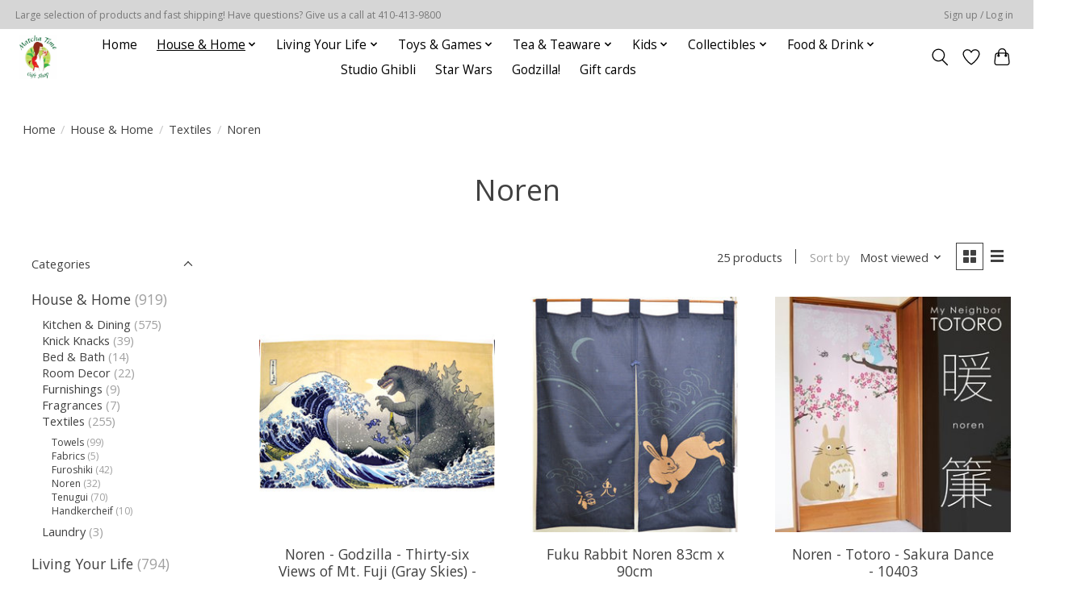

--- FILE ---
content_type: text/html;charset=utf-8
request_url: https://www.matchatimegiftshop.com/house-home/textiles/noren/
body_size: 18556
content:
<!DOCTYPE html>
<html lang="us">
  <head>
    <meta charset="utf-8"/>
<!-- [START] 'blocks/head.rain' -->
<!--

  (c) 2008-2026 Lightspeed Netherlands B.V.
  http://www.lightspeedhq.com
  Generated: 18-01-2026 @ 11:46:53

-->
<link rel="canonical" href="https://www.matchatimegiftshop.com/house-home/textiles/noren/"/>
<link rel="next" href="https://www.matchatimegiftshop.com/house-home/textiles/noren/page2.html"/>
<link rel="alternate" href="https://www.matchatimegiftshop.com/index.rss" type="application/rss+xml" title="New products"/>
<meta name="robots" content="noodp,noydir"/>
<meta property="og:url" content="https://www.matchatimegiftshop.com/house-home/textiles/noren/?source=facebook"/>
<meta property="og:site_name" content="Matcha Time Gift Shop"/>
<meta property="og:title" content="Noren"/>
<meta property="og:description" content="Japanese Gift Shop featuring gift, snacks, and teas from Japan and other places around the world. We carry many popular and trendy items of Japanese culture, in"/>
<!--[if lt IE 9]>
<script src="https://cdn.shoplightspeed.com/assets/html5shiv.js?2025-02-20"></script>
<![endif]-->
<!-- [END] 'blocks/head.rain' -->
    
    
    <title>Noren - Matcha Time Gift Shop</title>
    <meta name="description" content="Japanese Gift Shop featuring gift, snacks, and teas from Japan and other places around the world. We carry many popular and trendy items of Japanese culture, in" />
    <meta name="keywords" content="Noren, japan,japanese,gift,gifts,snacks,teas,popular,trendy,culture,cultural,anime,traditional,themed,toys,dishes,textiles,matcha,green tea,white tea,oolong tea,black tea,herbal,infusions,tea,tea ware,teapots,maneki neko" />
    <meta http-equiv="X-UA-Compatible" content="IE=edge">
    <meta name="viewport" content="width=device-width, initial-scale=1">
    <meta name="apple-mobile-web-app-capable" content="yes">
    <meta name="apple-mobile-web-app-status-bar-style" content="black">
    
    <script>document.getElementsByTagName("html")[0].className += " js";</script>

    <link rel="shortcut icon" href="https://cdn.shoplightspeed.com/shops/649365/themes/13296/v/345514/assets/favicon.png?20211006190205" type="image/x-icon" />
    <link href='//fonts.googleapis.com/css?family=Open%20Sans:400,300,600&display=swap' rel='stylesheet' type='text/css'>
    <link href='//fonts.googleapis.com/css?family=Open%20Sans:400,300,600&display=swap' rel='stylesheet' type='text/css'>
    <link rel="stylesheet" href="https://cdn.shoplightspeed.com/assets/gui-2-0.css?2025-02-20" />
    <link rel="stylesheet" href="https://cdn.shoplightspeed.com/assets/gui-responsive-2-0.css?2025-02-20" />
    <link id="lightspeedframe" rel="stylesheet" href="https://cdn.shoplightspeed.com/shops/649365/themes/13296/assets/style.css?2026010300034320210104183204" />
    <!-- browsers not supporting CSS variables -->
    <script>
      if(!('CSS' in window) || !CSS.supports('color', 'var(--color-var)')) {var cfStyle = document.getElementById('lightspeedframe');if(cfStyle) {var href = cfStyle.getAttribute('href');href = href.replace('style.css', 'style-fallback.css');cfStyle.setAttribute('href', href);}}
    </script>
    <link rel="stylesheet" href="https://cdn.shoplightspeed.com/shops/649365/themes/13296/assets/settings.css?2026010300034320210104183204" />
    <link rel="stylesheet" href="https://cdn.shoplightspeed.com/shops/649365/themes/13296/assets/custom.css?2026010300034320210104183204" />

    <script src="https://cdn.shoplightspeed.com/assets/jquery-3-7-1.js?2025-02-20"></script>
    <script src="https://cdn.shoplightspeed.com/assets/jquery-ui-1-14-1.js?2025-02-20"></script>

  </head>
  <body>
    
          <header class="main-header main-header--mobile js-main-header position-relative">
  <div class="main-header__top-section">
    <div class="main-header__nav-grid justify-between@md container max-width-lg text-xs padding-y-xxs">
      <div>Large selection of products and fast shipping!  Have questions? Give us a call at 410-413-9800</div>
      <ul class="main-header__list flex-grow flex-basis-0 justify-end@md display@md">        
                
                        <li class="main-header__item"><a href="https://www.matchatimegiftshop.com/account/" class="main-header__link" title="My account">Sign up / Log in</a></li>
      </ul>
    </div>
  </div>
  <div class="main-header__mobile-content container max-width-lg">
          <a href="https://www.matchatimegiftshop.com/" class="main-header__logo" title="Matcha Time Gift Shop">
        <img src="https://cdn.shoplightspeed.com/shops/649365/themes/13296/v/331768/assets/logo.png?20211006180925" alt="Matcha Time Gift Shop">
              </a>
        
    <div class="flex items-center">
            <a href="https://www.matchatimegiftshop.com/account/wishlist/" class="main-header__mobile-btn js-tab-focus">
        <svg class="icon" viewBox="0 0 24 25" fill="none"><title>Go to wishlist</title><path d="M11.3785 4.50387L12 5.42378L12.6215 4.50387C13.6598 2.96698 15.4376 1.94995 17.4545 1.94995C20.65 1.94995 23.232 4.49701 23.25 7.6084C23.2496 8.53335 22.927 9.71432 22.3056 11.056C21.689 12.3875 20.8022 13.8258 19.7333 15.249C17.6019 18.0872 14.7978 20.798 12.0932 22.4477L12 22.488L11.9068 22.4477C9.20215 20.798 6.3981 18.0872 4.26667 15.249C3.1978 13.8258 2.31101 12.3875 1.69437 11.056C1.07303 9.71436 0.750466 8.53342 0.75 7.60848C0.767924 4.49706 3.34993 1.94995 6.54545 1.94995C8.56242 1.94995 10.3402 2.96698 11.3785 4.50387Z" stroke="currentColor" stroke-width="1.5" fill="none"/></svg>
        <span class="sr-only">Wish List</span>
      </a>
            <button class="reset main-header__mobile-btn js-tab-focus" aria-controls="cartDrawer">
        <svg class="icon" viewBox="0 0 24 25" fill="none"><title>Toggle cart</title><path d="M2.90171 9.65153C3.0797 8.00106 4.47293 6.75 6.13297 6.75H17.867C19.527 6.75 20.9203 8.00105 21.0982 9.65153L22.1767 19.6515C22.3839 21.5732 20.8783 23.25 18.9454 23.25H5.05454C3.1217 23.25 1.61603 21.5732 1.82328 19.6515L2.90171 9.65153Z" stroke="currentColor" stroke-width="1.5" fill="none"/>
        <path d="M7.19995 9.6001V5.7001C7.19995 2.88345 9.4833 0.600098 12.3 0.600098C15.1166 0.600098 17.4 2.88345 17.4 5.7001V9.6001" stroke="currentColor" stroke-width="1.5" fill="none"/>
        <circle cx="7.19996" cy="10.2001" r="1.8" fill="currentColor"/>
        <ellipse cx="17.4" cy="10.2001" rx="1.8" ry="1.8" fill="currentColor"/></svg>
        <span class="sr-only">Cart</span>
              </button>

      <button class="reset anim-menu-btn js-anim-menu-btn main-header__nav-control js-tab-focus" aria-label="Toggle menu">
        <i class="anim-menu-btn__icon anim-menu-btn__icon--close" aria-hidden="true"></i>
      </button>
    </div>
  </div>

  <div class="main-header__nav" role="navigation">
    <div class="main-header__nav-grid justify-between@md container max-width-lg">
      <div class="main-header__nav-logo-wrapper flex-shrink-0">
        
                  <a href="https://www.matchatimegiftshop.com/" class="main-header__logo" title="Matcha Time Gift Shop">
            <img src="https://cdn.shoplightspeed.com/shops/649365/themes/13296/v/331768/assets/logo.png?20211006180925" alt="Matcha Time Gift Shop">
                      </a>
              </div>
      
      <form action="https://www.matchatimegiftshop.com/search/" method="get" role="search" class="padding-y-md hide@md">
        <label class="sr-only" for="searchInputMobile">Search</label>
        <input class="header-v3__nav-form-control form-control width-100%" value="" autocomplete="off" type="search" name="q" id="searchInputMobile" placeholder="Search...">
      </form>

      <ul class="main-header__list flex-grow flex-basis-0 flex-wrap justify-center@md">
        
                <li class="main-header__item">
          <a class="main-header__link" href="https://www.matchatimegiftshop.com/">Home</a>
        </li>
        
                <li class="main-header__item js-main-nav__item">
          <a class="main-header__link js-main-nav__control" href="https://www.matchatimegiftshop.com/house-home/" aria-current="page">
            <span>House &amp; Home</span>            <svg class="main-header__dropdown-icon icon" viewBox="0 0 16 16"><polygon fill="currentColor" points="8,11.4 2.6,6 4,4.6 8,8.6 12,4.6 13.4,6 "></polygon></svg>                        <i class="main-header__arrow-icon" aria-hidden="true">
              <svg class="icon" viewBox="0 0 16 16">
                <g class="icon__group" fill="none" stroke="currentColor" stroke-linecap="square" stroke-miterlimit="10" stroke-width="2">
                  <path d="M2 2l12 12" />
                  <path d="M14 2L2 14" />
                </g>
              </svg>
            </i>
                        
          </a>
                    <ul class="main-header__dropdown">
            <li class="main-header__dropdown-item"><a href="https://www.matchatimegiftshop.com/house-home/" class="main-header__dropdown-link hide@md" aria-current="page">All House &amp; Home</a></li>
                        <li class="main-header__dropdown-item js-main-nav__item position-relative">
              <a class="main-header__dropdown-link js-main-nav__control flex justify-between " href="https://www.matchatimegiftshop.com/house-home/kitchen-dining/">
                Kitchen &amp; Dining
                <svg class="dropdown__desktop-icon icon" aria-hidden="true" viewBox="0 0 12 12"><polyline stroke-width="1" stroke="currentColor" fill="none" stroke-linecap="round" stroke-linejoin="round" points="3.5 0.5 9.5 6 3.5 11.5"></polyline></svg>                                <i class="main-header__arrow-icon" aria-hidden="true">
                  <svg class="icon" viewBox="0 0 16 16">
                    <g class="icon__group" fill="none" stroke="currentColor" stroke-linecap="square" stroke-miterlimit="10" stroke-width="2">
                      <path d="M2 2l12 12" />
                      <path d="M14 2L2 14" />
                    </g>
                  </svg>
                </i>
                              </a>

                            <ul class="main-header__dropdown">
                <li><a href="https://www.matchatimegiftshop.com/house-home/kitchen-dining/" class="main-header__dropdown-link hide@md">All Kitchen &amp; Dining</a></li>
                                <li><a class="main-header__dropdown-link" href="https://www.matchatimegiftshop.com/house-home/kitchen-dining/plates/">Plates</a></li>
                                <li><a class="main-header__dropdown-link" href="https://www.matchatimegiftshop.com/house-home/kitchen-dining/glasses/">Glasses</a></li>
                                <li><a class="main-header__dropdown-link" href="https://www.matchatimegiftshop.com/house-home/kitchen-dining/sets/">Sets</a></li>
                                <li><a class="main-header__dropdown-link" href="https://www.matchatimegiftshop.com/house-home/kitchen-dining/bowls/">Bowls</a></li>
                                <li><a class="main-header__dropdown-link" href="https://www.matchatimegiftshop.com/house-home/kitchen-dining/mugs-cups/">Mugs &amp; Cups</a></li>
                                <li><a class="main-header__dropdown-link" href="https://www.matchatimegiftshop.com/house-home/kitchen-dining/flatware/">Flatware</a></li>
                                <li><a class="main-header__dropdown-link" href="https://www.matchatimegiftshop.com/house-home/kitchen-dining/chopsticks/">Chopsticks</a></li>
                                <li><a class="main-header__dropdown-link" href="https://www.matchatimegiftshop.com/house-home/kitchen-dining/coffee-brewing-equipment/">Coffee brewing equipment</a></li>
                                <li><a class="main-header__dropdown-link" href="https://www.matchatimegiftshop.com/house-home/kitchen-dining/sake/">Sake</a></li>
                                <li><a class="main-header__dropdown-link" href="https://www.matchatimegiftshop.com/house-home/kitchen-dining/cookware/">Cookware</a></li>
                                <li><a class="main-header__dropdown-link" href="https://www.matchatimegiftshop.com/house-home/kitchen-dining/tableware/">Tableware</a></li>
                              </ul>
                          </li>
                        <li class="main-header__dropdown-item js-main-nav__item position-relative">
              <a class="main-header__dropdown-link js-main-nav__control flex justify-between " href="https://www.matchatimegiftshop.com/house-home/knick-knacks/">
                Knick Knacks
                <svg class="dropdown__desktop-icon icon" aria-hidden="true" viewBox="0 0 12 12"><polyline stroke-width="1" stroke="currentColor" fill="none" stroke-linecap="round" stroke-linejoin="round" points="3.5 0.5 9.5 6 3.5 11.5"></polyline></svg>                                <i class="main-header__arrow-icon" aria-hidden="true">
                  <svg class="icon" viewBox="0 0 16 16">
                    <g class="icon__group" fill="none" stroke="currentColor" stroke-linecap="square" stroke-miterlimit="10" stroke-width="2">
                      <path d="M2 2l12 12" />
                      <path d="M14 2L2 14" />
                    </g>
                  </svg>
                </i>
                              </a>

                            <ul class="main-header__dropdown">
                <li><a href="https://www.matchatimegiftshop.com/house-home/knick-knacks/" class="main-header__dropdown-link hide@md">All Knick Knacks</a></li>
                                <li><a class="main-header__dropdown-link" href="https://www.matchatimegiftshop.com/house-home/knick-knacks/solar/">Solar</a></li>
                              </ul>
                          </li>
                        <li class="main-header__dropdown-item js-main-nav__item position-relative">
              <a class="main-header__dropdown-link js-main-nav__control flex justify-between " href="https://www.matchatimegiftshop.com/house-home/bed-bath/">
                Bed &amp; Bath
                <svg class="dropdown__desktop-icon icon" aria-hidden="true" viewBox="0 0 12 12"><polyline stroke-width="1" stroke="currentColor" fill="none" stroke-linecap="round" stroke-linejoin="round" points="3.5 0.5 9.5 6 3.5 11.5"></polyline></svg>                                <i class="main-header__arrow-icon" aria-hidden="true">
                  <svg class="icon" viewBox="0 0 16 16">
                    <g class="icon__group" fill="none" stroke="currentColor" stroke-linecap="square" stroke-miterlimit="10" stroke-width="2">
                      <path d="M2 2l12 12" />
                      <path d="M14 2L2 14" />
                    </g>
                  </svg>
                </i>
                              </a>

                            <ul class="main-header__dropdown">
                <li><a href="https://www.matchatimegiftshop.com/house-home/bed-bath/" class="main-header__dropdown-link hide@md">All Bed &amp; Bath</a></li>
                                <li><a class="main-header__dropdown-link" href="https://www.matchatimegiftshop.com/house-home/bed-bath/banks-money-boxes/">Banks &amp; Money Boxes</a></li>
                                <li><a class="main-header__dropdown-link" href="https://www.matchatimegiftshop.com/house-home/bed-bath/slippers/">Slippers</a></li>
                                <li><a class="main-header__dropdown-link" href="https://www.matchatimegiftshop.com/house-home/bed-bath/bedding-blankets/">Bedding &amp; Blankets</a></li>
                                <li><a class="main-header__dropdown-link" href="https://www.matchatimegiftshop.com/house-home/bed-bath/exfoliating-wash-towel/">Exfoliating Wash Towel</a></li>
                                <li><a class="main-header__dropdown-link" href="https://www.matchatimegiftshop.com/house-home/bed-bath/facial-beauty/">Facial Beauty</a></li>
                              </ul>
                          </li>
                        <li class="main-header__dropdown-item js-main-nav__item position-relative">
              <a class="main-header__dropdown-link js-main-nav__control flex justify-between " href="https://www.matchatimegiftshop.com/house-home/room-decor/">
                Room Decor
                <svg class="dropdown__desktop-icon icon" aria-hidden="true" viewBox="0 0 12 12"><polyline stroke-width="1" stroke="currentColor" fill="none" stroke-linecap="round" stroke-linejoin="round" points="3.5 0.5 9.5 6 3.5 11.5"></polyline></svg>                                <i class="main-header__arrow-icon" aria-hidden="true">
                  <svg class="icon" viewBox="0 0 16 16">
                    <g class="icon__group" fill="none" stroke="currentColor" stroke-linecap="square" stroke-miterlimit="10" stroke-width="2">
                      <path d="M2 2l12 12" />
                      <path d="M14 2L2 14" />
                    </g>
                  </svg>
                </i>
                              </a>

                            <ul class="main-header__dropdown">
                <li><a href="https://www.matchatimegiftshop.com/house-home/room-decor/" class="main-header__dropdown-link hide@md">All Room Decor</a></li>
                                <li><a class="main-header__dropdown-link" href="https://www.matchatimegiftshop.com/house-home/room-decor/clocks-watches/">Clocks/Watches</a></li>
                                <li><a class="main-header__dropdown-link" href="https://www.matchatimegiftshop.com/house-home/room-decor/paper-lanterns/">Paper Lanterns</a></li>
                                <li><a class="main-header__dropdown-link" href="https://www.matchatimegiftshop.com/house-home/room-decor/magnets/">Magnets</a></li>
                                <li><a class="main-header__dropdown-link" href="https://www.matchatimegiftshop.com/house-home/room-decor/ballons/">Ballons</a></li>
                              </ul>
                          </li>
                        <li class="main-header__dropdown-item js-main-nav__item position-relative">
              <a class="main-header__dropdown-link js-main-nav__control flex justify-between " href="https://www.matchatimegiftshop.com/house-home/furnishings/">
                Furnishings
                <svg class="dropdown__desktop-icon icon" aria-hidden="true" viewBox="0 0 12 12"><polyline stroke-width="1" stroke="currentColor" fill="none" stroke-linecap="round" stroke-linejoin="round" points="3.5 0.5 9.5 6 3.5 11.5"></polyline></svg>                                <i class="main-header__arrow-icon" aria-hidden="true">
                  <svg class="icon" viewBox="0 0 16 16">
                    <g class="icon__group" fill="none" stroke="currentColor" stroke-linecap="square" stroke-miterlimit="10" stroke-width="2">
                      <path d="M2 2l12 12" />
                      <path d="M14 2L2 14" />
                    </g>
                  </svg>
                </i>
                              </a>

                            <ul class="main-header__dropdown">
                <li><a href="https://www.matchatimegiftshop.com/house-home/furnishings/" class="main-header__dropdown-link hide@md">All Furnishings</a></li>
                                <li><a class="main-header__dropdown-link" href="https://www.matchatimegiftshop.com/house-home/furnishings/wind-chimes/">Wind Chimes</a></li>
                              </ul>
                          </li>
                        <li class="main-header__dropdown-item js-main-nav__item position-relative">
              <a class="main-header__dropdown-link js-main-nav__control flex justify-between " href="https://www.matchatimegiftshop.com/house-home/fragrances/">
                Fragrances
                <svg class="dropdown__desktop-icon icon" aria-hidden="true" viewBox="0 0 12 12"><polyline stroke-width="1" stroke="currentColor" fill="none" stroke-linecap="round" stroke-linejoin="round" points="3.5 0.5 9.5 6 3.5 11.5"></polyline></svg>                                <i class="main-header__arrow-icon" aria-hidden="true">
                  <svg class="icon" viewBox="0 0 16 16">
                    <g class="icon__group" fill="none" stroke="currentColor" stroke-linecap="square" stroke-miterlimit="10" stroke-width="2">
                      <path d="M2 2l12 12" />
                      <path d="M14 2L2 14" />
                    </g>
                  </svg>
                </i>
                              </a>

                            <ul class="main-header__dropdown">
                <li><a href="https://www.matchatimegiftshop.com/house-home/fragrances/" class="main-header__dropdown-link hide@md">All Fragrances</a></li>
                                <li><a class="main-header__dropdown-link" href="https://www.matchatimegiftshop.com/house-home/fragrances/air-fresheners/">Air Fresheners</a></li>
                                <li><a class="main-header__dropdown-link" href="https://www.matchatimegiftshop.com/house-home/fragrances/incense/">Incense</a></li>
                                <li><a class="main-header__dropdown-link" href="https://www.matchatimegiftshop.com/house-home/fragrances/perfumes/">Perfumes</a></li>
                              </ul>
                          </li>
                        <li class="main-header__dropdown-item js-main-nav__item position-relative">
              <a class="main-header__dropdown-link js-main-nav__control flex justify-between " href="https://www.matchatimegiftshop.com/house-home/textiles/" aria-current="page">
                Textiles
                <svg class="dropdown__desktop-icon icon" aria-hidden="true" viewBox="0 0 12 12"><polyline stroke-width="1" stroke="currentColor" fill="none" stroke-linecap="round" stroke-linejoin="round" points="3.5 0.5 9.5 6 3.5 11.5"></polyline></svg>                                <i class="main-header__arrow-icon" aria-hidden="true">
                  <svg class="icon" viewBox="0 0 16 16">
                    <g class="icon__group" fill="none" stroke="currentColor" stroke-linecap="square" stroke-miterlimit="10" stroke-width="2">
                      <path d="M2 2l12 12" />
                      <path d="M14 2L2 14" />
                    </g>
                  </svg>
                </i>
                              </a>

                            <ul class="main-header__dropdown">
                <li><a href="https://www.matchatimegiftshop.com/house-home/textiles/" class="main-header__dropdown-link hide@md" aria-current="page">All Textiles</a></li>
                                <li><a class="main-header__dropdown-link" href="https://www.matchatimegiftshop.com/house-home/textiles/towels/">Towels</a></li>
                                <li><a class="main-header__dropdown-link" href="https://www.matchatimegiftshop.com/house-home/textiles/fabrics/">Fabrics</a></li>
                                <li><a class="main-header__dropdown-link" href="https://www.matchatimegiftshop.com/house-home/textiles/furoshiki/">Furoshiki</a></li>
                                <li><a class="main-header__dropdown-link" href="https://www.matchatimegiftshop.com/house-home/textiles/noren/" aria-current="page">Noren</a></li>
                                <li><a class="main-header__dropdown-link" href="https://www.matchatimegiftshop.com/house-home/textiles/tenugui/">Tenugui</a></li>
                                <li><a class="main-header__dropdown-link" href="https://www.matchatimegiftshop.com/house-home/textiles/handkercheif/">Handkercheif</a></li>
                              </ul>
                          </li>
                        <li class="main-header__dropdown-item">
              <a class="main-header__dropdown-link" href="https://www.matchatimegiftshop.com/house-home/laundry/">
                Laundry
                                              </a>

                          </li>
                      </ul>
                  </li>
                <li class="main-header__item js-main-nav__item">
          <a class="main-header__link js-main-nav__control" href="https://www.matchatimegiftshop.com/living-your-life/">
            <span>Living Your Life</span>            <svg class="main-header__dropdown-icon icon" viewBox="0 0 16 16"><polygon fill="currentColor" points="8,11.4 2.6,6 4,4.6 8,8.6 12,4.6 13.4,6 "></polygon></svg>                        <i class="main-header__arrow-icon" aria-hidden="true">
              <svg class="icon" viewBox="0 0 16 16">
                <g class="icon__group" fill="none" stroke="currentColor" stroke-linecap="square" stroke-miterlimit="10" stroke-width="2">
                  <path d="M2 2l12 12" />
                  <path d="M14 2L2 14" />
                </g>
              </svg>
            </i>
                        
          </a>
                    <ul class="main-header__dropdown">
            <li class="main-header__dropdown-item"><a href="https://www.matchatimegiftshop.com/living-your-life/" class="main-header__dropdown-link hide@md">All Living Your Life</a></li>
                        <li class="main-header__dropdown-item js-main-nav__item position-relative">
              <a class="main-header__dropdown-link js-main-nav__control flex justify-between " href="https://www.matchatimegiftshop.com/living-your-life/stationary/">
                Stationary
                <svg class="dropdown__desktop-icon icon" aria-hidden="true" viewBox="0 0 12 12"><polyline stroke-width="1" stroke="currentColor" fill="none" stroke-linecap="round" stroke-linejoin="round" points="3.5 0.5 9.5 6 3.5 11.5"></polyline></svg>                                <i class="main-header__arrow-icon" aria-hidden="true">
                  <svg class="icon" viewBox="0 0 16 16">
                    <g class="icon__group" fill="none" stroke="currentColor" stroke-linecap="square" stroke-miterlimit="10" stroke-width="2">
                      <path d="M2 2l12 12" />
                      <path d="M14 2L2 14" />
                    </g>
                  </svg>
                </i>
                              </a>

                            <ul class="main-header__dropdown">
                <li><a href="https://www.matchatimegiftshop.com/living-your-life/stationary/" class="main-header__dropdown-link hide@md">All Stationary</a></li>
                                <li><a class="main-header__dropdown-link" href="https://www.matchatimegiftshop.com/living-your-life/stationary/erasers/">Erasers</a></li>
                                <li><a class="main-header__dropdown-link" href="https://www.matchatimegiftshop.com/living-your-life/stationary/bookmark/">Bookmark</a></li>
                                <li><a class="main-header__dropdown-link" href="https://www.matchatimegiftshop.com/living-your-life/stationary/pens/">Pens</a></li>
                                <li><a class="main-header__dropdown-link" href="https://www.matchatimegiftshop.com/living-your-life/stationary/pencils/">Pencils</a></li>
                                <li><a class="main-header__dropdown-link" href="https://www.matchatimegiftshop.com/living-your-life/stationary/clips/">Clips</a></li>
                                <li><a class="main-header__dropdown-link" href="https://www.matchatimegiftshop.com/living-your-life/stationary/memos-notepads/">Memos &amp; Notepads</a></li>
                                <li><a class="main-header__dropdown-link" href="https://www.matchatimegiftshop.com/living-your-life/stationary/arts-crafts/">Arts &amp; Crafts</a></li>
                                <li><a class="main-header__dropdown-link" href="https://www.matchatimegiftshop.com/living-your-life/stationary/greeting-cards/">Greeting Cards</a></li>
                                <li><a class="main-header__dropdown-link" href="https://www.matchatimegiftshop.com/living-your-life/stationary/stickers-tape/">Stickers &amp; Tape</a></li>
                                <li><a class="main-header__dropdown-link" href="https://www.matchatimegiftshop.com/living-your-life/stationary/calendars/">Calendars</a></li>
                                <li><a class="main-header__dropdown-link" href="https://www.matchatimegiftshop.com/living-your-life/stationary/technology/">Technology</a></li>
                              </ul>
                          </li>
                        <li class="main-header__dropdown-item js-main-nav__item position-relative">
              <a class="main-header__dropdown-link js-main-nav__control flex justify-between " href="https://www.matchatimegiftshop.com/living-your-life/on-the-go/">
                On The Go!
                <svg class="dropdown__desktop-icon icon" aria-hidden="true" viewBox="0 0 12 12"><polyline stroke-width="1" stroke="currentColor" fill="none" stroke-linecap="round" stroke-linejoin="round" points="3.5 0.5 9.5 6 3.5 11.5"></polyline></svg>                                <i class="main-header__arrow-icon" aria-hidden="true">
                  <svg class="icon" viewBox="0 0 16 16">
                    <g class="icon__group" fill="none" stroke="currentColor" stroke-linecap="square" stroke-miterlimit="10" stroke-width="2">
                      <path d="M2 2l12 12" />
                      <path d="M14 2L2 14" />
                    </g>
                  </svg>
                </i>
                              </a>

                            <ul class="main-header__dropdown">
                <li><a href="https://www.matchatimegiftshop.com/living-your-life/on-the-go/" class="main-header__dropdown-link hide@md">All On The Go!</a></li>
                                <li><a class="main-header__dropdown-link" href="https://www.matchatimegiftshop.com/living-your-life/on-the-go/bags/">Bags</a></li>
                                <li><a class="main-header__dropdown-link" href="https://www.matchatimegiftshop.com/living-your-life/on-the-go/lanyard/">Lanyard</a></li>
                                <li><a class="main-header__dropdown-link" href="https://www.matchatimegiftshop.com/living-your-life/on-the-go/keychains/">Keychains</a></li>
                                <li><a class="main-header__dropdown-link" href="https://www.matchatimegiftshop.com/living-your-life/on-the-go/charms-bells/">Charms &amp; Bells</a></li>
                                <li><a class="main-header__dropdown-link" href="https://www.matchatimegiftshop.com/living-your-life/on-the-go/bento/">Bento</a></li>
                                <li><a class="main-header__dropdown-link" href="https://www.matchatimegiftshop.com/living-your-life/on-the-go/fans/">Fans</a></li>
                                <li><a class="main-header__dropdown-link" href="https://www.matchatimegiftshop.com/living-your-life/on-the-go/zipper-pulls/">Zipper Pulls</a></li>
                                <li><a class="main-header__dropdown-link" href="https://www.matchatimegiftshop.com/living-your-life/on-the-go/stress-relievers/">Stress Relievers</a></li>
                                <li><a class="main-header__dropdown-link" href="https://www.matchatimegiftshop.com/living-your-life/on-the-go/umbrellas/">Umbrellas</a></li>
                                <li><a class="main-header__dropdown-link" href="https://www.matchatimegiftshop.com/living-your-life/on-the-go/water-bottles/">Water Bottles</a></li>
                                <li><a class="main-header__dropdown-link" href="https://www.matchatimegiftshop.com/living-your-life/on-the-go/technology/">Technology</a></li>
                                <li><a class="main-header__dropdown-link" href="https://www.matchatimegiftshop.com/living-your-life/on-the-go/card-case/">Card Case</a></li>
                              </ul>
                          </li>
                        <li class="main-header__dropdown-item js-main-nav__item position-relative">
              <a class="main-header__dropdown-link js-main-nav__control flex justify-between " href="https://www.matchatimegiftshop.com/living-your-life/fashion/">
                Fashion
                <svg class="dropdown__desktop-icon icon" aria-hidden="true" viewBox="0 0 12 12"><polyline stroke-width="1" stroke="currentColor" fill="none" stroke-linecap="round" stroke-linejoin="round" points="3.5 0.5 9.5 6 3.5 11.5"></polyline></svg>                                <i class="main-header__arrow-icon" aria-hidden="true">
                  <svg class="icon" viewBox="0 0 16 16">
                    <g class="icon__group" fill="none" stroke="currentColor" stroke-linecap="square" stroke-miterlimit="10" stroke-width="2">
                      <path d="M2 2l12 12" />
                      <path d="M14 2L2 14" />
                    </g>
                  </svg>
                </i>
                              </a>

                            <ul class="main-header__dropdown">
                <li><a href="https://www.matchatimegiftshop.com/living-your-life/fashion/" class="main-header__dropdown-link hide@md">All Fashion</a></li>
                                <li><a class="main-header__dropdown-link" href="https://www.matchatimegiftshop.com/living-your-life/fashion/earrings/">Earrings</a></li>
                                <li><a class="main-header__dropdown-link" href="https://www.matchatimegiftshop.com/living-your-life/fashion/hair-accessory/">Hair Accessory</a></li>
                                <li><a class="main-header__dropdown-link" href="https://www.matchatimegiftshop.com/living-your-life/fashion/personal-care/">Personal Care</a></li>
                                <li><a class="main-header__dropdown-link" href="https://www.matchatimegiftshop.com/living-your-life/fashion/hats/">Hats</a></li>
                              </ul>
                          </li>
                        <li class="main-header__dropdown-item js-main-nav__item position-relative">
              <a class="main-header__dropdown-link js-main-nav__control flex justify-between " href="https://www.matchatimegiftshop.com/living-your-life/clothing/">
                Clothing
                <svg class="dropdown__desktop-icon icon" aria-hidden="true" viewBox="0 0 12 12"><polyline stroke-width="1" stroke="currentColor" fill="none" stroke-linecap="round" stroke-linejoin="round" points="3.5 0.5 9.5 6 3.5 11.5"></polyline></svg>                                <i class="main-header__arrow-icon" aria-hidden="true">
                  <svg class="icon" viewBox="0 0 16 16">
                    <g class="icon__group" fill="none" stroke="currentColor" stroke-linecap="square" stroke-miterlimit="10" stroke-width="2">
                      <path d="M2 2l12 12" />
                      <path d="M14 2L2 14" />
                    </g>
                  </svg>
                </i>
                              </a>

                            <ul class="main-header__dropdown">
                <li><a href="https://www.matchatimegiftshop.com/living-your-life/clothing/" class="main-header__dropdown-link hide@md">All Clothing</a></li>
                                <li><a class="main-header__dropdown-link" href="https://www.matchatimegiftshop.com/living-your-life/clothing/t-shirts/">T-Shirts</a></li>
                                <li><a class="main-header__dropdown-link" href="https://www.matchatimegiftshop.com/living-your-life/clothing/socks/">Socks</a></li>
                                <li><a class="main-header__dropdown-link" href="https://www.matchatimegiftshop.com/living-your-life/clothing/yukata/">Yukata</a></li>
                                <li><a class="main-header__dropdown-link" href="https://www.matchatimegiftshop.com/living-your-life/clothing/gloves-warmers/">Gloves &amp; Warmers</a></li>
                              </ul>
                          </li>
                      </ul>
                  </li>
                <li class="main-header__item js-main-nav__item">
          <a class="main-header__link js-main-nav__control" href="https://www.matchatimegiftshop.com/toys-games/">
            <span>Toys &amp; Games</span>            <svg class="main-header__dropdown-icon icon" viewBox="0 0 16 16"><polygon fill="currentColor" points="8,11.4 2.6,6 4,4.6 8,8.6 12,4.6 13.4,6 "></polygon></svg>                        <i class="main-header__arrow-icon" aria-hidden="true">
              <svg class="icon" viewBox="0 0 16 16">
                <g class="icon__group" fill="none" stroke="currentColor" stroke-linecap="square" stroke-miterlimit="10" stroke-width="2">
                  <path d="M2 2l12 12" />
                  <path d="M14 2L2 14" />
                </g>
              </svg>
            </i>
                        
          </a>
                    <ul class="main-header__dropdown">
            <li class="main-header__dropdown-item"><a href="https://www.matchatimegiftshop.com/toys-games/" class="main-header__dropdown-link hide@md">All Toys &amp; Games</a></li>
                        <li class="main-header__dropdown-item">
              <a class="main-header__dropdown-link" href="https://www.matchatimegiftshop.com/toys-games/puzzles/">
                Puzzles
                                              </a>

                          </li>
                        <li class="main-header__dropdown-item">
              <a class="main-header__dropdown-link" href="https://www.matchatimegiftshop.com/toys-games/card-games/">
                Card Games
                                              </a>

                          </li>
                        <li class="main-header__dropdown-item">
              <a class="main-header__dropdown-link" href="https://www.matchatimegiftshop.com/toys-games/board-games/">
                Board Games
                                              </a>

                          </li>
                        <li class="main-header__dropdown-item">
              <a class="main-header__dropdown-link" href="https://www.matchatimegiftshop.com/toys-games/music-instruments/">
                Music &amp; Instruments
                                              </a>

                          </li>
                      </ul>
                  </li>
                <li class="main-header__item js-main-nav__item">
          <a class="main-header__link js-main-nav__control" href="https://www.matchatimegiftshop.com/tea-teaware/">
            <span>Tea &amp; Teaware</span>            <svg class="main-header__dropdown-icon icon" viewBox="0 0 16 16"><polygon fill="currentColor" points="8,11.4 2.6,6 4,4.6 8,8.6 12,4.6 13.4,6 "></polygon></svg>                        <i class="main-header__arrow-icon" aria-hidden="true">
              <svg class="icon" viewBox="0 0 16 16">
                <g class="icon__group" fill="none" stroke="currentColor" stroke-linecap="square" stroke-miterlimit="10" stroke-width="2">
                  <path d="M2 2l12 12" />
                  <path d="M14 2L2 14" />
                </g>
              </svg>
            </i>
                        
          </a>
                    <ul class="main-header__dropdown">
            <li class="main-header__dropdown-item"><a href="https://www.matchatimegiftshop.com/tea-teaware/" class="main-header__dropdown-link hide@md">All Tea &amp; Teaware</a></li>
                        <li class="main-header__dropdown-item">
              <a class="main-header__dropdown-link" href="https://www.matchatimegiftshop.com/tea-teaware/matcha-ware/">
                Matcha Ware
                                              </a>

                          </li>
                        <li class="main-header__dropdown-item">
              <a class="main-header__dropdown-link" href="https://www.matchatimegiftshop.com/tea-teaware/tea-tins/">
                Tea Tins
                                              </a>

                          </li>
                        <li class="main-header__dropdown-item">
              <a class="main-header__dropdown-link" href="https://www.matchatimegiftshop.com/tea-teaware/tea-cups/">
                Tea Cups
                                              </a>

                          </li>
                        <li class="main-header__dropdown-item">
              <a class="main-header__dropdown-link" href="https://www.matchatimegiftshop.com/tea-teaware/teapots/">
                Teapots
                                              </a>

                          </li>
                        <li class="main-header__dropdown-item">
              <a class="main-header__dropdown-link" href="https://www.matchatimegiftshop.com/tea-teaware/tea-kettles-and-water-boilers/">
                Tea Kettles and Water Boilers
                                              </a>

                          </li>
                        <li class="main-header__dropdown-item">
              <a class="main-header__dropdown-link" href="https://www.matchatimegiftshop.com/tea-teaware/tea-sets/">
                Tea Sets
                                              </a>

                          </li>
                        <li class="main-header__dropdown-item">
              <a class="main-header__dropdown-link" href="https://www.matchatimegiftshop.com/tea-teaware/tea-strainers-bags/">
                Tea Strainers &amp; Bags
                                              </a>

                          </li>
                        <li class="main-header__dropdown-item">
              <a class="main-header__dropdown-link" href="https://www.matchatimegiftshop.com/tea-teaware/teaware-misc/">
                Teaware Misc
                                              </a>

                          </li>
                        <li class="main-header__dropdown-item js-main-nav__item position-relative">
              <a class="main-header__dropdown-link js-main-nav__control flex justify-between " href="https://www.matchatimegiftshop.com/tea-teaware/tea-leaves-and-tea-bags/">
                Tea Leaves and Tea Bags
                <svg class="dropdown__desktop-icon icon" aria-hidden="true" viewBox="0 0 12 12"><polyline stroke-width="1" stroke="currentColor" fill="none" stroke-linecap="round" stroke-linejoin="round" points="3.5 0.5 9.5 6 3.5 11.5"></polyline></svg>                                <i class="main-header__arrow-icon" aria-hidden="true">
                  <svg class="icon" viewBox="0 0 16 16">
                    <g class="icon__group" fill="none" stroke="currentColor" stroke-linecap="square" stroke-miterlimit="10" stroke-width="2">
                      <path d="M2 2l12 12" />
                      <path d="M14 2L2 14" />
                    </g>
                  </svg>
                </i>
                              </a>

                            <ul class="main-header__dropdown">
                <li><a href="https://www.matchatimegiftshop.com/tea-teaware/tea-leaves-and-tea-bags/" class="main-header__dropdown-link hide@md">All Tea Leaves and Tea Bags</a></li>
                                <li><a class="main-header__dropdown-link" href="https://www.matchatimegiftshop.com/tea-teaware/tea-leaves-and-tea-bags/green-tea/">Green Tea</a></li>
                                <li><a class="main-header__dropdown-link" href="https://www.matchatimegiftshop.com/tea-teaware/tea-leaves-and-tea-bags/pu-erh-tea/">Pu-erh Tea</a></li>
                                <li><a class="main-header__dropdown-link" href="https://www.matchatimegiftshop.com/tea-teaware/tea-leaves-and-tea-bags/oolong-tea/">Oolong Tea</a></li>
                                <li><a class="main-header__dropdown-link" href="https://www.matchatimegiftshop.com/tea-teaware/tea-leaves-and-tea-bags/white-tea/">White Tea</a></li>
                                <li><a class="main-header__dropdown-link" href="https://www.matchatimegiftshop.com/tea-teaware/tea-leaves-and-tea-bags/black-tea/">Black Tea</a></li>
                                <li><a class="main-header__dropdown-link" href="https://www.matchatimegiftshop.com/tea-teaware/tea-leaves-and-tea-bags/herbal-infusions/">Herbal Infusions</a></li>
                              </ul>
                          </li>
                      </ul>
                  </li>
                <li class="main-header__item js-main-nav__item">
          <a class="main-header__link js-main-nav__control" href="https://www.matchatimegiftshop.com/kids/">
            <span>Kids</span>            <svg class="main-header__dropdown-icon icon" viewBox="0 0 16 16"><polygon fill="currentColor" points="8,11.4 2.6,6 4,4.6 8,8.6 12,4.6 13.4,6 "></polygon></svg>                        <i class="main-header__arrow-icon" aria-hidden="true">
              <svg class="icon" viewBox="0 0 16 16">
                <g class="icon__group" fill="none" stroke="currentColor" stroke-linecap="square" stroke-miterlimit="10" stroke-width="2">
                  <path d="M2 2l12 12" />
                  <path d="M14 2L2 14" />
                </g>
              </svg>
            </i>
                        
          </a>
                    <ul class="main-header__dropdown">
            <li class="main-header__dropdown-item"><a href="https://www.matchatimegiftshop.com/kids/" class="main-header__dropdown-link hide@md">All Kids</a></li>
                        <li class="main-header__dropdown-item">
              <a class="main-header__dropdown-link" href="https://www.matchatimegiftshop.com/kids/squishy/">
                Squishy
                                              </a>

                          </li>
                        <li class="main-header__dropdown-item">
              <a class="main-header__dropdown-link" href="https://www.matchatimegiftshop.com/kids/kids-tableware/">
                Kids Tableware
                                              </a>

                          </li>
                        <li class="main-header__dropdown-item">
              <a class="main-header__dropdown-link" href="https://www.matchatimegiftshop.com/kids/kids-stationary/">
                Kids Stationary
                                              </a>

                          </li>
                        <li class="main-header__dropdown-item">
              <a class="main-header__dropdown-link" href="https://www.matchatimegiftshop.com/kids/kids-accessories/">
                Kids Accessories
                                              </a>

                          </li>
                        <li class="main-header__dropdown-item">
              <a class="main-header__dropdown-link" href="https://www.matchatimegiftshop.com/kids/plush-toy/">
                Plush Toy
                                              </a>

                          </li>
                        <li class="main-header__dropdown-item">
              <a class="main-header__dropdown-link" href="https://www.matchatimegiftshop.com/kids/kids-room/">
                Kids Room
                                              </a>

                          </li>
                        <li class="main-header__dropdown-item">
              <a class="main-header__dropdown-link" href="https://www.matchatimegiftshop.com/kids/bath-time/">
                Bath Time
                                              </a>

                          </li>
                      </ul>
                  </li>
                <li class="main-header__item js-main-nav__item">
          <a class="main-header__link js-main-nav__control" href="https://www.matchatimegiftshop.com/collectibles/">
            <span>Collectibles</span>            <svg class="main-header__dropdown-icon icon" viewBox="0 0 16 16"><polygon fill="currentColor" points="8,11.4 2.6,6 4,4.6 8,8.6 12,4.6 13.4,6 "></polygon></svg>                        <i class="main-header__arrow-icon" aria-hidden="true">
              <svg class="icon" viewBox="0 0 16 16">
                <g class="icon__group" fill="none" stroke="currentColor" stroke-linecap="square" stroke-miterlimit="10" stroke-width="2">
                  <path d="M2 2l12 12" />
                  <path d="M14 2L2 14" />
                </g>
              </svg>
            </i>
                        
          </a>
                    <ul class="main-header__dropdown">
            <li class="main-header__dropdown-item"><a href="https://www.matchatimegiftshop.com/collectibles/" class="main-header__dropdown-link hide@md">All Collectibles</a></li>
                        <li class="main-header__dropdown-item">
              <a class="main-header__dropdown-link" href="https://www.matchatimegiftshop.com/collectibles/year-of-the-rabbit-2023/">
                Year of the Rabbit 2023
                                              </a>

                          </li>
                        <li class="main-header__dropdown-item">
              <a class="main-header__dropdown-link" href="https://www.matchatimegiftshop.com/collectibles/hatsune-miku/">
                Hatsune Miku
                                              </a>

                          </li>
                        <li class="main-header__dropdown-item">
              <a class="main-header__dropdown-link" href="https://www.matchatimegiftshop.com/collectibles/year-of-the-dragon-2024/">
                Year of the Dragon 2024
                                              </a>

                          </li>
                        <li class="main-header__dropdown-item js-main-nav__item position-relative">
              <a class="main-header__dropdown-link js-main-nav__control flex justify-between " href="https://www.matchatimegiftshop.com/collectibles/figurines/">
                Figurines
                <svg class="dropdown__desktop-icon icon" aria-hidden="true" viewBox="0 0 12 12"><polyline stroke-width="1" stroke="currentColor" fill="none" stroke-linecap="round" stroke-linejoin="round" points="3.5 0.5 9.5 6 3.5 11.5"></polyline></svg>                                <i class="main-header__arrow-icon" aria-hidden="true">
                  <svg class="icon" viewBox="0 0 16 16">
                    <g class="icon__group" fill="none" stroke="currentColor" stroke-linecap="square" stroke-miterlimit="10" stroke-width="2">
                      <path d="M2 2l12 12" />
                      <path d="M14 2L2 14" />
                    </g>
                  </svg>
                </i>
                              </a>

                            <ul class="main-header__dropdown">
                <li><a href="https://www.matchatimegiftshop.com/collectibles/figurines/" class="main-header__dropdown-link hide@md">All Figurines</a></li>
                                <li><a class="main-header__dropdown-link" href="https://www.matchatimegiftshop.com/collectibles/figurines/year-of-the-horse-2026/">Year of the Horse 2026</a></li>
                              </ul>
                          </li>
                        <li class="main-header__dropdown-item">
              <a class="main-header__dropdown-link" href="https://www.matchatimegiftshop.com/collectibles/knick-knack/">
                Knick Knack
                                              </a>

                          </li>
                        <li class="main-header__dropdown-item">
              <a class="main-header__dropdown-link" href="https://www.matchatimegiftshop.com/collectibles/j-pop-pin/">
                J-POP PIN
                                              </a>

                          </li>
                        <li class="main-header__dropdown-item">
              <a class="main-header__dropdown-link" href="https://www.matchatimegiftshop.com/collectibles/pins-buttons/">
                Pins &amp; Buttons
                                              </a>

                          </li>
                        <li class="main-header__dropdown-item">
              <a class="main-header__dropdown-link" href="https://www.matchatimegiftshop.com/collectibles/misc-blind-box/">
                Misc Blind Box
                                              </a>

                          </li>
                        <li class="main-header__dropdown-item">
              <a class="main-header__dropdown-link" href="https://www.matchatimegiftshop.com/collectibles/gashapon/">
                Gashapon
                                              </a>

                          </li>
                        <li class="main-header__dropdown-item">
              <a class="main-header__dropdown-link" href="https://www.matchatimegiftshop.com/collectibles/calico-critters/">
                Calico Critters
                                              </a>

                          </li>
                        <li class="main-header__dropdown-item js-main-nav__item position-relative">
              <a class="main-header__dropdown-link js-main-nav__control flex justify-between " href="https://www.matchatimegiftshop.com/collectibles/dreams/">
                Dreams
                <svg class="dropdown__desktop-icon icon" aria-hidden="true" viewBox="0 0 12 12"><polyline stroke-width="1" stroke="currentColor" fill="none" stroke-linecap="round" stroke-linejoin="round" points="3.5 0.5 9.5 6 3.5 11.5"></polyline></svg>                                <i class="main-header__arrow-icon" aria-hidden="true">
                  <svg class="icon" viewBox="0 0 16 16">
                    <g class="icon__group" fill="none" stroke="currentColor" stroke-linecap="square" stroke-miterlimit="10" stroke-width="2">
                      <path d="M2 2l12 12" />
                      <path d="M14 2L2 14" />
                    </g>
                  </svg>
                </i>
                              </a>

                            <ul class="main-header__dropdown">
                <li><a href="https://www.matchatimegiftshop.com/collectibles/dreams/" class="main-header__dropdown-link hide@md">All Dreams</a></li>
                                <li><a class="main-header__dropdown-link" href="https://www.matchatimegiftshop.com/collectibles/dreams/smiski/">SMISKI</a></li>
                                <li><a class="main-header__dropdown-link" href="https://www.matchatimegiftshop.com/collectibles/dreams/mofusand/">Mofusand</a></li>
                                <li><a class="main-header__dropdown-link" href="https://www.matchatimegiftshop.com/collectibles/dreams/jellyfish-lights/">Jellyfish Lights</a></li>
                                <li><a class="main-header__dropdown-link" href="https://www.matchatimegiftshop.com/collectibles/dreams/zipper-bites/">Zipper Bites</a></li>
                                <li><a class="main-header__dropdown-link" href="https://www.matchatimegiftshop.com/collectibles/dreams/cable-bites/">Cable Bites</a></li>
                                <li><a class="main-header__dropdown-link" href="https://www.matchatimegiftshop.com/collectibles/dreams/animal-bakery/">Animal Bakery</a></li>
                                <li><a class="main-header__dropdown-link" href="https://www.matchatimegiftshop.com/collectibles/dreams/sonny-angel/">Sonny Angel</a></li>
                                <li><a class="main-header__dropdown-link" href="https://www.matchatimegiftshop.com/collectibles/dreams/posture-pal/">Posture Pal</a></li>
                                <li><a class="main-header__dropdown-link" href="https://www.matchatimegiftshop.com/collectibles/dreams/mugyuuus/">MUGYUUUS</a></li>
                                <li><a class="main-header__dropdown-link" href="https://www.matchatimegiftshop.com/collectibles/dreams/monchhichi/">Monchhichi</a></li>
                                <li><a class="main-header__dropdown-link" href="https://www.matchatimegiftshop.com/collectibles/dreams/chiikawa/">Chiikawa</a></li>
                              </ul>
                          </li>
                        <li class="main-header__dropdown-item">
              <a class="main-header__dropdown-link" href="https://www.matchatimegiftshop.com/collectibles/monchhichi/">
                Monchhichi
                                              </a>

                          </li>
                        <li class="main-header__dropdown-item">
              <a class="main-header__dropdown-link" href="https://www.matchatimegiftshop.com/collectibles/52toys/">
                52Toys
                                              </a>

                          </li>
                        <li class="main-header__dropdown-item">
              <a class="main-header__dropdown-link" href="https://www.matchatimegiftshop.com/collectibles/tokidoki/">
                tokidoki
                                              </a>

                          </li>
                        <li class="main-header__dropdown-item">
              <a class="main-header__dropdown-link" href="https://www.matchatimegiftshop.com/collectibles/rolife/">
                Rolife
                                              </a>

                          </li>
                      </ul>
                  </li>
                <li class="main-header__item js-main-nav__item">
          <a class="main-header__link js-main-nav__control" href="https://www.matchatimegiftshop.com/food-drink/">
            <span>Food &amp; Drink</span>            <svg class="main-header__dropdown-icon icon" viewBox="0 0 16 16"><polygon fill="currentColor" points="8,11.4 2.6,6 4,4.6 8,8.6 12,4.6 13.4,6 "></polygon></svg>                        <i class="main-header__arrow-icon" aria-hidden="true">
              <svg class="icon" viewBox="0 0 16 16">
                <g class="icon__group" fill="none" stroke="currentColor" stroke-linecap="square" stroke-miterlimit="10" stroke-width="2">
                  <path d="M2 2l12 12" />
                  <path d="M14 2L2 14" />
                </g>
              </svg>
            </i>
                        
          </a>
                    <ul class="main-header__dropdown">
            <li class="main-header__dropdown-item"><a href="https://www.matchatimegiftshop.com/food-drink/" class="main-header__dropdown-link hide@md">All Food &amp; Drink</a></li>
                        <li class="main-header__dropdown-item">
              <a class="main-header__dropdown-link" href="https://www.matchatimegiftshop.com/food-drink/candy/">
                Candy
                                              </a>

                          </li>
                        <li class="main-header__dropdown-item js-main-nav__item position-relative">
              <a class="main-header__dropdown-link js-main-nav__control flex justify-between " href="https://www.matchatimegiftshop.com/food-drink/snacks/">
                Snacks
                <svg class="dropdown__desktop-icon icon" aria-hidden="true" viewBox="0 0 12 12"><polyline stroke-width="1" stroke="currentColor" fill="none" stroke-linecap="round" stroke-linejoin="round" points="3.5 0.5 9.5 6 3.5 11.5"></polyline></svg>                                <i class="main-header__arrow-icon" aria-hidden="true">
                  <svg class="icon" viewBox="0 0 16 16">
                    <g class="icon__group" fill="none" stroke="currentColor" stroke-linecap="square" stroke-miterlimit="10" stroke-width="2">
                      <path d="M2 2l12 12" />
                      <path d="M14 2L2 14" />
                    </g>
                  </svg>
                </i>
                              </a>

                            <ul class="main-header__dropdown">
                <li><a href="https://www.matchatimegiftshop.com/food-drink/snacks/" class="main-header__dropdown-link hide@md">All Snacks</a></li>
                                <li><a class="main-header__dropdown-link" href="https://www.matchatimegiftshop.com/food-drink/snacks/chips/">Chips</a></li>
                                <li><a class="main-header__dropdown-link" href="https://www.matchatimegiftshop.com/food-drink/snacks/nuts/">Nuts</a></li>
                                <li><a class="main-header__dropdown-link" href="https://www.matchatimegiftshop.com/food-drink/snacks/cookies-crackers/">Cookies &amp; Crackers</a></li>
                                <li><a class="main-header__dropdown-link" href="https://www.matchatimegiftshop.com/food-drink/snacks/bread-pan/">Bread &amp; Pan</a></li>
                                <li><a class="main-header__dropdown-link" href="https://www.matchatimegiftshop.com/food-drink/snacks/daifuku-mochi/">Daifuku &amp; Mochi</a></li>
                                <li><a class="main-header__dropdown-link" href="https://www.matchatimegiftshop.com/food-drink/snacks/dango/">Dango</a></li>
                                <li><a class="main-header__dropdown-link" href="https://www.matchatimegiftshop.com/food-drink/snacks/dorayaki/">Dorayaki</a></li>
                                <li><a class="main-header__dropdown-link" href="https://www.matchatimegiftshop.com/food-drink/snacks/gum-mints/">Gum &amp; Mints</a></li>
                              </ul>
                          </li>
                        <li class="main-header__dropdown-item">
              <a class="main-header__dropdown-link" href="https://www.matchatimegiftshop.com/food-drink/soft-drinks/">
                Soft Drinks
                                              </a>

                          </li>
                        <li class="main-header__dropdown-item">
              <a class="main-header__dropdown-link" href="https://www.matchatimegiftshop.com/food-drink/bottled-drinks/">
                Bottled Drinks
                                              </a>

                          </li>
                        <li class="main-header__dropdown-item js-main-nav__item position-relative">
              <a class="main-header__dropdown-link js-main-nav__control flex justify-between " href="https://www.matchatimegiftshop.com/food-drink/packaged-foods/">
                Packaged Foods
                <svg class="dropdown__desktop-icon icon" aria-hidden="true" viewBox="0 0 12 12"><polyline stroke-width="1" stroke="currentColor" fill="none" stroke-linecap="round" stroke-linejoin="round" points="3.5 0.5 9.5 6 3.5 11.5"></polyline></svg>                                <i class="main-header__arrow-icon" aria-hidden="true">
                  <svg class="icon" viewBox="0 0 16 16">
                    <g class="icon__group" fill="none" stroke="currentColor" stroke-linecap="square" stroke-miterlimit="10" stroke-width="2">
                      <path d="M2 2l12 12" />
                      <path d="M14 2L2 14" />
                    </g>
                  </svg>
                </i>
                              </a>

                            <ul class="main-header__dropdown">
                <li><a href="https://www.matchatimegiftshop.com/food-drink/packaged-foods/" class="main-header__dropdown-link hide@md">All Packaged Foods</a></li>
                                <li><a class="main-header__dropdown-link" href="https://www.matchatimegiftshop.com/food-drink/packaged-foods/sauces/">Sauces</a></li>
                                <li><a class="main-header__dropdown-link" href="https://www.matchatimegiftshop.com/food-drink/packaged-foods/rice/">Rice</a></li>
                              </ul>
                          </li>
                        <li class="main-header__dropdown-item">
              <a class="main-header__dropdown-link" href="https://www.matchatimegiftshop.com/food-drink/pocky/">
                Pocky
                                              </a>

                          </li>
                        <li class="main-header__dropdown-item">
              <a class="main-header__dropdown-link" href="https://www.matchatimegiftshop.com/food-drink/liqueur-filled-chocolates/">
                Liqueur-Filled Chocolates
                                              </a>

                          </li>
                      </ul>
                  </li>
                <li class="main-header__item">
          <a class="main-header__link" href="https://www.matchatimegiftshop.com/studio-ghibli/">
            Studio Ghibli                                    
          </a>
                  </li>
                <li class="main-header__item">
          <a class="main-header__link" href="https://www.matchatimegiftshop.com/star-wars/">
            Star Wars                                    
          </a>
                  </li>
                <li class="main-header__item">
          <a class="main-header__link" href="https://www.matchatimegiftshop.com/godzilla/">
            Godzilla!                                    
          </a>
                  </li>
        
                <li class="main-header__item">
            <a class="main-header__link" href="https://www.matchatimegiftshop.com/giftcard/" >Gift cards</a>
        </li>
        
        
        
                
        <li class="main-header__item hide@md">
          <ul class="main-header__list main-header__list--mobile-items">        
            
                                    <li class="main-header__item"><a href="https://www.matchatimegiftshop.com/account/" class="main-header__link" title="My account">Sign up / Log in</a></li>
          </ul>
        </li>
        
      </ul>

      <ul class="main-header__list flex-shrink-0 justify-end@md display@md">
        <li class="main-header__item">
          
          <button class="reset switch-icon main-header__link main-header__link--icon js-toggle-search js-switch-icon js-tab-focus" aria-label="Toggle icon">
            <svg class="icon switch-icon__icon--a" viewBox="0 0 24 25"><title>Toggle search</title><path fill-rule="evenodd" clip-rule="evenodd" d="M17.6032 9.55171C17.6032 13.6671 14.267 17.0033 10.1516 17.0033C6.03621 17.0033 2.70001 13.6671 2.70001 9.55171C2.70001 5.4363 6.03621 2.1001 10.1516 2.1001C14.267 2.1001 17.6032 5.4363 17.6032 9.55171ZM15.2499 16.9106C13.8031 17.9148 12.0461 18.5033 10.1516 18.5033C5.20779 18.5033 1.20001 14.4955 1.20001 9.55171C1.20001 4.60787 5.20779 0.600098 10.1516 0.600098C15.0955 0.600098 19.1032 4.60787 19.1032 9.55171C19.1032 12.0591 18.0724 14.3257 16.4113 15.9507L23.2916 22.8311C23.5845 23.1239 23.5845 23.5988 23.2916 23.8917C22.9987 24.1846 22.5239 24.1846 22.231 23.8917L15.2499 16.9106Z" fill="currentColor"/></svg>

            <svg class="icon switch-icon__icon--b" viewBox="0 0 32 32"><title>Toggle search</title><g fill="none" stroke="currentColor" stroke-miterlimit="10" stroke-linecap="round" stroke-linejoin="round" stroke-width="2"><line x1="27" y1="5" x2="5" y2="27"></line><line x1="27" y1="27" x2="5" y2="5"></line></g></svg>
          </button>

        </li>
                <li class="main-header__item">
          <a href="https://www.matchatimegiftshop.com/account/wishlist/" class="main-header__link main-header__link--icon">
            <svg class="icon" viewBox="0 0 24 25" fill="none"><title>Go to wishlist</title><path d="M11.3785 4.50387L12 5.42378L12.6215 4.50387C13.6598 2.96698 15.4376 1.94995 17.4545 1.94995C20.65 1.94995 23.232 4.49701 23.25 7.6084C23.2496 8.53335 22.927 9.71432 22.3056 11.056C21.689 12.3875 20.8022 13.8258 19.7333 15.249C17.6019 18.0872 14.7978 20.798 12.0932 22.4477L12 22.488L11.9068 22.4477C9.20215 20.798 6.3981 18.0872 4.26667 15.249C3.1978 13.8258 2.31101 12.3875 1.69437 11.056C1.07303 9.71436 0.750466 8.53342 0.75 7.60848C0.767924 4.49706 3.34993 1.94995 6.54545 1.94995C8.56242 1.94995 10.3402 2.96698 11.3785 4.50387Z" stroke="currentColor" stroke-width="1.5" fill="none"/></svg>
            <span class="sr-only">Wish List</span>
          </a>
        </li>
                <li class="main-header__item">
          <a href="#0" class="main-header__link main-header__link--icon" aria-controls="cartDrawer">
            <svg class="icon" viewBox="0 0 24 25" fill="none"><title>Toggle cart</title><path d="M2.90171 9.65153C3.0797 8.00106 4.47293 6.75 6.13297 6.75H17.867C19.527 6.75 20.9203 8.00105 21.0982 9.65153L22.1767 19.6515C22.3839 21.5732 20.8783 23.25 18.9454 23.25H5.05454C3.1217 23.25 1.61603 21.5732 1.82328 19.6515L2.90171 9.65153Z" stroke="currentColor" stroke-width="1.5" fill="none"/>
            <path d="M7.19995 9.6001V5.7001C7.19995 2.88345 9.4833 0.600098 12.3 0.600098C15.1166 0.600098 17.4 2.88345 17.4 5.7001V9.6001" stroke="currentColor" stroke-width="1.5" fill="none"/>
            <circle cx="7.19996" cy="10.2001" r="1.8" fill="currentColor"/>
            <ellipse cx="17.4" cy="10.2001" rx="1.8" ry="1.8" fill="currentColor"/></svg>
            <span class="sr-only">Cart</span>
                      </a>
        </li>
      </ul>
      
    	<div class="main-header__search-form bg">
        <form action="https://www.matchatimegiftshop.com/search/" method="get" role="search" class="container max-width-lg">
          <label class="sr-only" for="searchInput">Search</label>
          <input class="header-v3__nav-form-control form-control width-100%" value="" autocomplete="off" type="search" name="q" id="searchInput" placeholder="Search...">
        </form>
      </div>
      
    </div>
  </div>
</header>

<div class="drawer dr-cart js-drawer" id="cartDrawer">
  <div class="drawer__content bg shadow-md flex flex-column" role="alertdialog" aria-labelledby="drawer-cart-title">
    <header class="flex items-center justify-between flex-shrink-0 padding-x-md padding-y-md">
      <h1 id="drawer-cart-title" class="text-base text-truncate">Shopping cart</h1>

      <button class="reset drawer__close-btn js-drawer__close js-tab-focus">
        <svg class="icon icon--xs" viewBox="0 0 16 16"><title>Close cart panel</title><g stroke-width="2" stroke="currentColor" fill="none" stroke-linecap="round" stroke-linejoin="round" stroke-miterlimit="10"><line x1="13.5" y1="2.5" x2="2.5" y2="13.5"></line><line x1="2.5" y1="2.5" x2="13.5" y2="13.5"></line></g></svg>
      </button>
    </header>

    <div class="drawer__body padding-x-md padding-bottom-sm js-drawer__body">
            <p class="margin-y-xxxl color-contrast-medium text-sm text-center">Your cart is currently empty</p>
          </div>

    <footer class="padding-x-md padding-y-md flex-shrink-0">
      <p class="text-sm text-center color-contrast-medium margin-bottom-sm">Safely pay with:</p>
      <p class="text-sm flex flex-wrap gap-xs text-xs@md justify-center">
                  <a href="https://www.matchatimegiftshop.com/service/payment-methods/" title="Credit Card">
            <img src="https://cdn.shoplightspeed.com/assets/icon-payment-creditcard.png?2025-02-20" alt="Credit Card" height="16" />
          </a>
                  <a href="https://www.matchatimegiftshop.com/service/payment-methods/" title="PayPal">
            <img src="https://cdn.shoplightspeed.com/assets/icon-payment-paypalcp.png?2025-02-20" alt="PayPal" height="16" />
          </a>
              </p>
    </footer>
  </div>
</div>            <section class="collection-page__intro container max-width-lg">
  <div class="padding-y-lg">
    <nav class="breadcrumbs text-sm" aria-label="Breadcrumbs">
  <ol class="flex flex-wrap gap-xxs">
    <li class="breadcrumbs__item">
    	<a href="https://www.matchatimegiftshop.com/" class="color-inherit text-underline-hover">Home</a>
      <span class="color-contrast-low margin-left-xxs" aria-hidden="true">/</span>
    </li>
        <li class="breadcrumbs__item">
            <a href="https://www.matchatimegiftshop.com/house-home/" class="color-inherit text-underline-hover">House &amp; Home</a>
      <span class="color-contrast-low margin-left-xxs" aria-hidden="true">/</span>
          </li>
        <li class="breadcrumbs__item">
            <a href="https://www.matchatimegiftshop.com/house-home/textiles/" class="color-inherit text-underline-hover">Textiles</a>
      <span class="color-contrast-low margin-left-xxs" aria-hidden="true">/</span>
          </li>
        <li class="breadcrumbs__item" aria-current="page">
            Noren
          </li>
      </ol>
</nav>  </div>
  
  <h1 class="text-center">Noren</h1>

  </section>

<section class="collection-page__content padding-y-lg">
  <div class="container max-width-lg">
    <div class="margin-bottom-md hide@md no-js:is-hidden">
      <button class="btn btn--subtle width-100%" aria-controls="filter-panel">Show filters</button>
    </div>
  
    <div class="flex@md">
      <aside class="sidebar sidebar--collection-filters sidebar--colection-filters sidebar--static@md js-sidebar" data-static-class="sidebar--sticky-on-desktop" id="filter-panel" aria-labelledby="filter-panel-title">
        <div class="sidebar__panel">
          <header class="sidebar__header z-index-2">
            <h1 class="text-md text-truncate" id="filter-panel-title">Filters</h1>
      
            <button class="reset sidebar__close-btn js-sidebar__close-btn js-tab-focus">
              <svg class="icon" viewBox="0 0 16 16"><title>Close panel</title><g stroke-width="1" stroke="currentColor" fill="none" stroke-linecap="round" stroke-linejoin="round" stroke-miterlimit="10"><line x1="13.5" y1="2.5" x2="2.5" y2="13.5"></line><line x1="2.5" y1="2.5" x2="13.5" y2="13.5"></line></g></svg>
            </button>
          </header>
      		
          <form action="https://www.matchatimegiftshop.com/house-home/textiles/noren/" method="get" class="position-relative z-index-1">
            <input type="hidden" name="mode" value="grid" id="filter_form_mode" />
            <input type="hidden" name="limit" value="24" id="filter_form_limit" />
            <input type="hidden" name="sort" value="popular" id="filter_form_sort" />

            <ul class="accordion js-accordion">
                            <li class="accordion__item accordion__item--is-open js-accordion__item">
                <button class="reset accordion__header padding-y-sm padding-x-md padding-x-xs@md js-tab-focus" type="button">
                  <div>
                    <div class="text-sm@md">Categories</div>
                  </div>

                  <svg class="icon accordion__icon-arrow no-js:is-hidden" viewBox="0 0 16 16" aria-hidden="true">
                    <g class="icon__group" fill="none" stroke="currentColor" stroke-linecap="square" stroke-miterlimit="10">
                      <path d="M2 2l12 12" />
                      <path d="M14 2L2 14" />
                    </g>
                  </svg>
                </button>
            
                <div class="accordion__panel js-accordion__panel">
                  <div class="padding-top-xxxs padding-x-md padding-bottom-md padding-x-xs@md">
                    <ul class="filter__categories flex flex-column gap-xxs">
                                            <li class="filter-categories__item">
                        <a href="https://www.matchatimegiftshop.com/house-home/" class="color-inherit text-underline-hover" aria-current="page">House &amp; Home</a>
                                                <span class="filter-categories__count color-contrast-medium" aria-label="Contains  products">(919)</span>
                        
                                                  <ul class="filter-categories__subcat text-sm padding-top-xs padding-bottom-xs padding-left-sm">
                                                          <li class="filter-categories__item">
                                <a href="https://www.matchatimegiftshop.com/house-home/kitchen-dining/" class="color-inherit text-underline-hover">Kitchen &amp; Dining</a>
                                                                <span class="filter-categories__count color-contrast-medium" aria-label="Contains  products">(575)</span>
                                
                                                              </li>
                                                          <li class="filter-categories__item">
                                <a href="https://www.matchatimegiftshop.com/house-home/knick-knacks/" class="color-inherit text-underline-hover">Knick Knacks</a>
                                                                <span class="filter-categories__count color-contrast-medium" aria-label="Contains  products">(39)</span>
                                
                                                              </li>
                                                          <li class="filter-categories__item">
                                <a href="https://www.matchatimegiftshop.com/house-home/bed-bath/" class="color-inherit text-underline-hover">Bed &amp; Bath</a>
                                                                <span class="filter-categories__count color-contrast-medium" aria-label="Contains  products">(14)</span>
                                
                                                              </li>
                                                          <li class="filter-categories__item">
                                <a href="https://www.matchatimegiftshop.com/house-home/room-decor/" class="color-inherit text-underline-hover">Room Decor</a>
                                                                <span class="filter-categories__count color-contrast-medium" aria-label="Contains  products">(22)</span>
                                
                                                              </li>
                                                          <li class="filter-categories__item">
                                <a href="https://www.matchatimegiftshop.com/house-home/furnishings/" class="color-inherit text-underline-hover">Furnishings</a>
                                                                <span class="filter-categories__count color-contrast-medium" aria-label="Contains  products">(9)</span>
                                
                                                              </li>
                                                          <li class="filter-categories__item">
                                <a href="https://www.matchatimegiftshop.com/house-home/fragrances/" class="color-inherit text-underline-hover">Fragrances</a>
                                                                <span class="filter-categories__count color-contrast-medium" aria-label="Contains  products">(7)</span>
                                
                                                              </li>
                                                          <li class="filter-categories__item">
                                <a href="https://www.matchatimegiftshop.com/house-home/textiles/" class="color-inherit text-underline-hover" aria-current="page">Textiles</a>
                                                                <span class="filter-categories__count color-contrast-medium" aria-label="Contains  products">(255)</span>
                                
                                                                  <ul class="filter-categories__subcat text-sm padding-top-xs padding-bottom-xs padding-left-sm">
                                                                          <li class="filter-categories__item">
                                        <a href="https://www.matchatimegiftshop.com/house-home/textiles/towels/" class="color-inherit text-underline-hover">Towels</a>
                                                                                <span class="filter-categories__count color-contrast-medium" aria-label="Contains  products">(99)</span>
                                                                              </li>
                                                                          <li class="filter-categories__item">
                                        <a href="https://www.matchatimegiftshop.com/house-home/textiles/fabrics/" class="color-inherit text-underline-hover">Fabrics</a>
                                                                                <span class="filter-categories__count color-contrast-medium" aria-label="Contains  products">(5)</span>
                                                                              </li>
                                                                          <li class="filter-categories__item">
                                        <a href="https://www.matchatimegiftshop.com/house-home/textiles/furoshiki/" class="color-inherit text-underline-hover">Furoshiki</a>
                                                                                <span class="filter-categories__count color-contrast-medium" aria-label="Contains  products">(42)</span>
                                                                              </li>
                                                                          <li class="filter-categories__item">
                                        <a href="https://www.matchatimegiftshop.com/house-home/textiles/noren/" class="color-inherit text-underline-hover" aria-current="page">Noren</a>
                                                                                <span class="filter-categories__count color-contrast-medium" aria-label="Contains  products">(32)</span>
                                                                              </li>
                                                                          <li class="filter-categories__item">
                                        <a href="https://www.matchatimegiftshop.com/house-home/textiles/tenugui/" class="color-inherit text-underline-hover">Tenugui</a>
                                                                                <span class="filter-categories__count color-contrast-medium" aria-label="Contains  products">(70)</span>
                                                                              </li>
                                                                          <li class="filter-categories__item">
                                        <a href="https://www.matchatimegiftshop.com/house-home/textiles/handkercheif/" class="color-inherit text-underline-hover">Handkercheif</a>
                                                                                <span class="filter-categories__count color-contrast-medium" aria-label="Contains  products">(10)</span>
                                                                              </li>
                                                                      </ul>
                                                              </li>
                                                          <li class="filter-categories__item">
                                <a href="https://www.matchatimegiftshop.com/house-home/laundry/" class="color-inherit text-underline-hover">Laundry</a>
                                                                <span class="filter-categories__count color-contrast-medium" aria-label="Contains  products">(3)</span>
                                
                                                              </li>
                                                      </ul>
                                              </li>
                                            <li class="filter-categories__item">
                        <a href="https://www.matchatimegiftshop.com/living-your-life/" class="color-inherit text-underline-hover">Living Your Life</a>
                                                <span class="filter-categories__count color-contrast-medium" aria-label="Contains  products">(794)</span>
                        
                                              </li>
                                            <li class="filter-categories__item">
                        <a href="https://www.matchatimegiftshop.com/toys-games/" class="color-inherit text-underline-hover">Toys &amp; Games</a>
                                                <span class="filter-categories__count color-contrast-medium" aria-label="Contains  products">(19)</span>
                        
                                              </li>
                                            <li class="filter-categories__item">
                        <a href="https://www.matchatimegiftshop.com/tea-teaware/" class="color-inherit text-underline-hover">Tea &amp; Teaware</a>
                                                <span class="filter-categories__count color-contrast-medium" aria-label="Contains  products">(232)</span>
                        
                                              </li>
                                            <li class="filter-categories__item">
                        <a href="https://www.matchatimegiftshop.com/kids/" class="color-inherit text-underline-hover">Kids</a>
                                                <span class="filter-categories__count color-contrast-medium" aria-label="Contains  products">(155)</span>
                        
                                              </li>
                                            <li class="filter-categories__item">
                        <a href="https://www.matchatimegiftshop.com/collectibles/" class="color-inherit text-underline-hover">Collectibles</a>
                                                <span class="filter-categories__count color-contrast-medium" aria-label="Contains  products">(694)</span>
                        
                                              </li>
                                            <li class="filter-categories__item">
                        <a href="https://www.matchatimegiftshop.com/food-drink/" class="color-inherit text-underline-hover">Food &amp; Drink</a>
                                                <span class="filter-categories__count color-contrast-medium" aria-label="Contains  products">(293)</span>
                        
                                              </li>
                                            <li class="filter-categories__item">
                        <a href="https://www.matchatimegiftshop.com/studio-ghibli/" class="color-inherit text-underline-hover">Studio Ghibli</a>
                                                <span class="filter-categories__count color-contrast-medium" aria-label="Contains  products">(165)</span>
                        
                                              </li>
                                            <li class="filter-categories__item">
                        <a href="https://www.matchatimegiftshop.com/star-wars/" class="color-inherit text-underline-hover">Star Wars</a>
                                                <span class="filter-categories__count color-contrast-medium" aria-label="Contains  products">(29)</span>
                        
                                              </li>
                                            <li class="filter-categories__item">
                        <a href="https://www.matchatimegiftshop.com/godzilla/" class="color-inherit text-underline-hover">Godzilla!</a>
                                                <span class="filter-categories__count color-contrast-medium" aria-label="Contains  products">(36)</span>
                        
                                              </li>
                                          </ul>
                  </div>
                </div>
              </li>
                            
                            
                            <li class="accordion__item accordion__item--is-open js-accordion__item">
                <button class="reset accordion__header padding-y-sm padding-x-md padding-x-xs@md js-tab-focus" type="button">
                  <div>
                    <div class="text-sm@md">Brands</div>
                  </div>

                  <svg class="icon accordion__icon-arrow no-js:is-hidden" viewBox="0 0 16 16" aria-hidden="true">
                    <g class="icon__group" fill="none" stroke="currentColor" stroke-linecap="square" stroke-miterlimit="10">
                      <path d="M2 2l12 12" />
                      <path d="M14 2L2 14" />
                    </g>
                  </svg>
                </button>
            
                <div class="accordion__panel js-accordion__panel">
                  <div class="padding-top-xxxs padding-x-md padding-bottom-md padding-x-xs@md">
                    <ul class="filter__radio-list flex flex-column gap-xxxs">
                                            <li>
                        <input class="radio" type="radio" name="brand" id="brand-0" value="0" checked onchange="this.form.submit()">
                        <label for="brand-0">All brands</label>
                      </li>
                                            <li>
                        <input class="radio" type="radio" name="brand" id="brand-2545261" value="2545261" onchange="this.form.submit()">
                        <label for="brand-2545261">Maeda Dyeing Co.</label>
                      </li>
                                            <li>
                        <input class="radio" type="radio" name="brand" id="brand-2667380" value="2667380" onchange="this.form.submit()">
                        <label for="brand-2667380">Toho</label>
                      </li>
                                          </ul>
                  </div>
                </div>
              </li>
                          
              <li class="accordion__item accordion__item--is-open accordion__item--is-open js-accordion__item">
                <button class="reset accordion__header padding-y-sm padding-x-md padding-x-xs@md js-tab-focus" type="button">
                  <div>
                    <div class="text-sm@md">Price</div>
                  </div>

                  <svg class="icon accordion__icon-arrow no-js:is-hidden" viewBox="0 0 16 16" aria-hidden="true">
                    <g class="icon__group" fill="none" stroke="currentColor" stroke-linecap="square" stroke-miterlimit="10">
                      <path d="M2 2l12 12" />
                      <path d="M14 2L2 14" />
                    </g>
                  </svg>
                </button>
            
                <div class="accordion__panel js-accordion__panel">
                  <div class="padding-top-xxxs padding-x-md padding-bottom-md padding-x-xs@md flex justify-center">
                    <div class="slider slider--multi-value js-slider">
                      <div class="slider__range">
                        <label class="sr-only" for="slider-min-value">Price minimum value</label>
                        <input class="slider__input" type="range" id="slider-min-value" name="min" min="0" max="85" step="1" value="0" onchange="this.form.submit()">
                      </div>
                  
                      <div class="slider__range">
                        <label class="sr-only" for="slider-max-value"> Price maximum value</label>
                        <input class="slider__input" type="range" id="slider-max-value" name="max" min="0" max="85" step="1" value="85" onchange="this.form.submit()">
                      </div>
                  
                      <div class="margin-top-xs text-center text-sm" aria-hidden="true">
                        <span class="slider__value">$<span class="js-slider__value">0</span> - $<span class="js-slider__value">85</span></span>
                      </div>
                    </div>
                  </div>
                </div>
              </li>
          
            </ul>
          </form>
        </div>
      </aside>
      
      <main class="flex-grow padding-left-xl@md">
        <form action="https://www.matchatimegiftshop.com/house-home/textiles/noren/" method="get" class="flex gap-sm items-center justify-end margin-bottom-sm">
          <input type="hidden" name="min" value="0" id="filter_form_min" />
          <input type="hidden" name="max" value="85" id="filter_form_max" />
          <input type="hidden" name="brand" value="0" id="filter_form_brand" />
          <input type="hidden" name="limit" value="24" id="filter_form_limit" />
                    
          <p class="text-sm">25 products</p>

          <div class="separator"></div>

          <div class="flex items-baseline">
            <label class="text-sm color-contrast-medium margin-right-sm" for="select-sorting">Sort by</label>

            <div class="select inline-block js-select" data-trigger-class="reset text-sm text-underline-hover inline-flex items-center cursor-pointer js-tab-focus">
              <select name="sort" id="select-sorting" onchange="this.form.submit()">
                                  <option value="default">Default</option>
                                  <option value="popular" selected="selected">Most viewed</option>
                                  <option value="newest">Newest products</option>
                                  <option value="lowest">Lowest price</option>
                                  <option value="highest">Highest price</option>
                                  <option value="asc">Name ascending</option>
                                  <option value="desc">Name descending</option>
                              </select>

              <svg class="icon icon--xxs margin-left-xxxs" aria-hidden="true" viewBox="0 0 16 16"><polygon fill="currentColor" points="8,11.4 2.6,6 4,4.6 8,8.6 12,4.6 13.4,6 "></polygon></svg>
            </div>
          </div>

          <div class="btns btns--radio btns--grid-layout js-grid-switch__controller">
            <div>
              <input type="radio" name="mode" id="radio-grid" value="grid" checked onchange="this.form.submit()">
              <label class="btns__btn btns__btn--icon" for="radio-grid">
                <svg class="icon icon--xs" viewBox="0 0 16 16">
                  <title>Grid view</title>
                  <g>
                    <path d="M6,0H1C0.4,0,0,0.4,0,1v5c0,0.6,0.4,1,1,1h5c0.6,0,1-0.4,1-1V1C7,0.4,6.6,0,6,0z"></path>
                    <path d="M15,0h-5C9.4,0,9,0.4,9,1v5c0,0.6,0.4,1,1,1h5c0.6,0,1-0.4,1-1V1C16,0.4,15.6,0,15,0z"></path>
                    <path d="M6,9H1c-0.6,0-1,0.4-1,1v5c0,0.6,0.4,1,1,1h5c0.6,0,1-0.4,1-1v-5C7,9.4,6.6,9,6,9z"></path>
                    <path d="M15,9h-5c-0.6,0-1,0.4-1,1v5c0,0.6,0.4,1,1,1h5c0.6,0,1-0.4,1-1v-5C16,9.4,15.6,9,15,9z"></path>
                  </g>
                </svg>
              </label>
            </div>

            <div>
              <input type="radio" name="mode" id="radio-list" value="list" onchange="this.form.submit()">
              <label class="btns__btn btns__btn--icon" for="radio-list">
                <svg class="icon icon--xs" viewBox="0 0 16 16">
                  <title>List view</title>
                  <g>
                    <rect width="16" height="3"></rect>
                    <rect y="6" width="16" height="3"></rect>
                    <rect y="12" width="16" height="3"></rect>
                  </g>
                </svg>
              </label>
            </div>
          </div>
        </form>

        <div>
                    <ul class="grid gap-md">
                    <li class="col-6 col-4@md">
                  
  

<div class="prod-card">

  
  <div class="prod-card__img-wrapper">
    <a href="https://www.matchatimegiftshop.com/noren-godzilla-thirty-six-views-of-mt-fuji-gray-sk.html" class="prod-card__img-link" aria-label="Noren - Godzilla - Thirty-six Views of Mt. Fuji (Gray Skies) - W0-0171">
      <figure class="media-wrapper media-wrapper--1:1 bg-contrast-lower">
                <img src="https://cdn.shoplightspeed.com/shops/649365/files/52641166/150x150x2/noren-godzilla-thirty-six-views-of-mt-fuji-gray-sk.jpg" 
             sizes="(min-width: 400px) 300px, 150px"
             srcset="https://cdn.shoplightspeed.com/shops/649365/files/52641166/150x150x2/noren-godzilla-thirty-six-views-of-mt-fuji-gray-sk.jpg 150w,
                     https://cdn.shoplightspeed.com/shops/649365/files/52641166/300x300x2/noren-godzilla-thirty-six-views-of-mt-fuji-gray-sk.jpg 300w,
                     https://cdn.shoplightspeed.com/shops/649365/files/52641166/600x600x2/noren-godzilla-thirty-six-views-of-mt-fuji-gray-sk.jpg 600w" 
             alt="Noren - Godzilla - Thirty-six Views of Mt. Fuji (Gray Skies) - W0-0171" 
             title="Noren - Godzilla - Thirty-six Views of Mt. Fuji (Gray Skies) - W0-0171" />
              </figure>
    </a>
                <a href="https://www.matchatimegiftshop.com/cart/add/92183214/" class="btn prod-card__action-button">Add to cart</a>
              
        <a href="https://www.matchatimegiftshop.com/account/wishlistAdd/55809231/?variant_id=92183214" class="btn btn--icon prod-card__wishlist">
      <svg class="icon" viewBox="0 0 24 25" fill="none"><title>Add to wishlist</title><path d="M11.3785 4.50387L12 5.42378L12.6215 4.50387C13.6598 2.96698 15.4376 1.94995 17.4545 1.94995C20.65 1.94995 23.232 4.49701 23.25 7.6084C23.2496 8.53335 22.927 9.71432 22.3056 11.056C21.689 12.3875 20.8022 13.8258 19.7333 15.249C17.6019 18.0872 14.7978 20.798 12.0932 22.4477L12 22.488L11.9068 22.4477C9.20215 20.798 6.3981 18.0872 4.26667 15.249C3.1978 13.8258 2.31101 12.3875 1.69437 11.056C1.07303 9.71436 0.750466 8.53342 0.75 7.60848C0.767924 4.49706 3.34993 1.94995 6.54545 1.94995C8.56242 1.94995 10.3402 2.96698 11.3785 4.50387Z" stroke="black" stroke-width="1.5" fill="none"/></svg>
    </a>
      </div>

  <div class="padding-sm text-center">
    <h1 class="text-base margin-bottom-xs">
      <a href="https://www.matchatimegiftshop.com/noren-godzilla-thirty-six-views-of-mt-fuji-gray-sk.html" class="product-card__title">
                Noren - Godzilla - Thirty-six Views of Mt. Fuji (Gray Skies) - W0-0171
              </a>
    </h1>

    <div class="margin-bottom-xs">          
      <ins class="prod-card__price">$49.99</ins>
    	      
                </div>
  </div>
</div>

        	</li>
                    <li class="col-6 col-4@md">
                  
  

<div class="prod-card">

  
  <div class="prod-card__img-wrapper">
    <a href="https://www.matchatimegiftshop.com/copy-of-maneki-neko-lucky-cat-noren-83cm-x-90cm.html" class="prod-card__img-link" aria-label="Fuku Rabbit Noren 83cm x 90cm">
      <figure class="media-wrapper media-wrapper--1:1 bg-contrast-lower">
                <img src="https://cdn.shoplightspeed.com/shops/649365/files/46572694/150x150x2/fuku-rabbit-noren-83cm-x-90cm.jpg" 
             sizes="(min-width: 400px) 300px, 150px"
             srcset="https://cdn.shoplightspeed.com/shops/649365/files/46572694/150x150x2/fuku-rabbit-noren-83cm-x-90cm.jpg 150w,
                     https://cdn.shoplightspeed.com/shops/649365/files/46572694/300x300x2/fuku-rabbit-noren-83cm-x-90cm.jpg 300w,
                     https://cdn.shoplightspeed.com/shops/649365/files/46572694/600x600x2/fuku-rabbit-noren-83cm-x-90cm.jpg 600w" 
             alt="Fuku Rabbit Noren 83cm x 90cm" 
             title="Fuku Rabbit Noren 83cm x 90cm" />
              </figure>
    </a>
        
        <a href="https://www.matchatimegiftshop.com/account/wishlistAdd/51309306/?variant_id=84179275" class="btn btn--icon prod-card__wishlist">
      <svg class="icon" viewBox="0 0 24 25" fill="none"><title>Add to wishlist</title><path d="M11.3785 4.50387L12 5.42378L12.6215 4.50387C13.6598 2.96698 15.4376 1.94995 17.4545 1.94995C20.65 1.94995 23.232 4.49701 23.25 7.6084C23.2496 8.53335 22.927 9.71432 22.3056 11.056C21.689 12.3875 20.8022 13.8258 19.7333 15.249C17.6019 18.0872 14.7978 20.798 12.0932 22.4477L12 22.488L11.9068 22.4477C9.20215 20.798 6.3981 18.0872 4.26667 15.249C3.1978 13.8258 2.31101 12.3875 1.69437 11.056C1.07303 9.71436 0.750466 8.53342 0.75 7.60848C0.767924 4.49706 3.34993 1.94995 6.54545 1.94995C8.56242 1.94995 10.3402 2.96698 11.3785 4.50387Z" stroke="black" stroke-width="1.5" fill="none"/></svg>
    </a>
      </div>

  <div class="padding-sm text-center">
    <h1 class="text-base margin-bottom-xs">
      <a href="https://www.matchatimegiftshop.com/copy-of-maneki-neko-lucky-cat-noren-83cm-x-90cm.html" class="product-card__title">
                Fuku Rabbit Noren 83cm x 90cm
              </a>
    </h1>

    <div class="margin-bottom-xs">          
      <ins class="prod-card__price">$32.99</ins>
    	      
                </div>
  </div>
</div>

        	</li>
                    <li class="col-6 col-4@md">
                  
  

<div class="prod-card">

  
  <div class="prod-card__img-wrapper">
    <a href="https://www.matchatimegiftshop.com/noren-totoro-sakura-dance-10403.html" class="prod-card__img-link" aria-label="Noren - Totoro - Sakura Dance - 10403">
      <figure class="media-wrapper media-wrapper--1:1 bg-contrast-lower">
                <img src="https://cdn.shoplightspeed.com/shops/649365/files/41877175/150x150x2/noren-totoro-sakura-dance-10403.jpg" 
             sizes="(min-width: 400px) 300px, 150px"
             srcset="https://cdn.shoplightspeed.com/shops/649365/files/41877175/150x150x2/noren-totoro-sakura-dance-10403.jpg 150w,
                     https://cdn.shoplightspeed.com/shops/649365/files/41877175/300x300x2/noren-totoro-sakura-dance-10403.jpg 300w,
                     https://cdn.shoplightspeed.com/shops/649365/files/41877175/600x600x2/noren-totoro-sakura-dance-10403.jpg 600w" 
             alt="Noren - Totoro - Sakura Dance - 10403" 
             title="Noren - Totoro - Sakura Dance - 10403" />
              </figure>
    </a>
        
        <a href="https://www.matchatimegiftshop.com/account/wishlistAdd/47109641/?variant_id=77312344" class="btn btn--icon prod-card__wishlist">
      <svg class="icon" viewBox="0 0 24 25" fill="none"><title>Add to wishlist</title><path d="M11.3785 4.50387L12 5.42378L12.6215 4.50387C13.6598 2.96698 15.4376 1.94995 17.4545 1.94995C20.65 1.94995 23.232 4.49701 23.25 7.6084C23.2496 8.53335 22.927 9.71432 22.3056 11.056C21.689 12.3875 20.8022 13.8258 19.7333 15.249C17.6019 18.0872 14.7978 20.798 12.0932 22.4477L12 22.488L11.9068 22.4477C9.20215 20.798 6.3981 18.0872 4.26667 15.249C3.1978 13.8258 2.31101 12.3875 1.69437 11.056C1.07303 9.71436 0.750466 8.53342 0.75 7.60848C0.767924 4.49706 3.34993 1.94995 6.54545 1.94995C8.56242 1.94995 10.3402 2.96698 11.3785 4.50387Z" stroke="black" stroke-width="1.5" fill="none"/></svg>
    </a>
      </div>

  <div class="padding-sm text-center">
    <h1 class="text-base margin-bottom-xs">
      <a href="https://www.matchatimegiftshop.com/noren-totoro-sakura-dance-10403.html" class="product-card__title">
                Noren - Totoro - Sakura Dance - 10403
              </a>
    </h1>

    <div class="margin-bottom-xs">          
      <ins class="prod-card__price">$35.99</ins>
    	      
                </div>
  </div>
</div>

        	</li>
                    <li class="col-6 col-4@md">
                  
  

<div class="prod-card">

  
  <div class="prod-card__img-wrapper">
    <a href="https://www.matchatimegiftshop.com/copy-of-noren-moon-rabbit-uncut-85cm-x-150cm.html" class="prod-card__img-link" aria-label="Noren - &quot;Dragonflies&quot; Uncut 85cm x 150cm">
      <figure class="media-wrapper media-wrapper--1:1 bg-contrast-lower">
                <img src="https://cdn.shoplightspeed.com/shops/649365/files/40887191/150x150x2/noren-dragonflies-uncut-85cm-x-150cm.jpg" 
             sizes="(min-width: 400px) 300px, 150px"
             srcset="https://cdn.shoplightspeed.com/shops/649365/files/40887191/150x150x2/noren-dragonflies-uncut-85cm-x-150cm.jpg 150w,
                     https://cdn.shoplightspeed.com/shops/649365/files/40887191/300x300x2/noren-dragonflies-uncut-85cm-x-150cm.jpg 300w,
                     https://cdn.shoplightspeed.com/shops/649365/files/40887191/600x600x2/noren-dragonflies-uncut-85cm-x-150cm.jpg 600w" 
             alt="Noren - &quot;Dragonflies&quot; Uncut 85cm x 150cm" 
             title="Noren - &quot;Dragonflies&quot; Uncut 85cm x 150cm" />
              </figure>
    </a>
        
        <a href="https://www.matchatimegiftshop.com/account/wishlistAdd/46275035/?variant_id=75948132" class="btn btn--icon prod-card__wishlist">
      <svg class="icon" viewBox="0 0 24 25" fill="none"><title>Add to wishlist</title><path d="M11.3785 4.50387L12 5.42378L12.6215 4.50387C13.6598 2.96698 15.4376 1.94995 17.4545 1.94995C20.65 1.94995 23.232 4.49701 23.25 7.6084C23.2496 8.53335 22.927 9.71432 22.3056 11.056C21.689 12.3875 20.8022 13.8258 19.7333 15.249C17.6019 18.0872 14.7978 20.798 12.0932 22.4477L12 22.488L11.9068 22.4477C9.20215 20.798 6.3981 18.0872 4.26667 15.249C3.1978 13.8258 2.31101 12.3875 1.69437 11.056C1.07303 9.71436 0.750466 8.53342 0.75 7.60848C0.767924 4.49706 3.34993 1.94995 6.54545 1.94995C8.56242 1.94995 10.3402 2.96698 11.3785 4.50387Z" stroke="black" stroke-width="1.5" fill="none"/></svg>
    </a>
      </div>

  <div class="padding-sm text-center">
    <h1 class="text-base margin-bottom-xs">
      <a href="https://www.matchatimegiftshop.com/copy-of-noren-moon-rabbit-uncut-85cm-x-150cm.html" class="product-card__title">
                Noren - &quot;Dragonflies&quot; Uncut 85cm x 150cm
              </a>
    </h1>

    <div class="margin-bottom-xs">          
      <ins class="prod-card__price">$29.99</ins>
    	      
                </div>
  </div>
</div>

        	</li>
                    <li class="col-6 col-4@md">
                  
  

<div class="prod-card">

  
  <div class="prod-card__img-wrapper">
    <a href="https://www.matchatimegiftshop.com/noren-godzilla-36-views-of-mt-fuji-giant-size.html" class="prod-card__img-link" aria-label="Toho Noren - Godzilla - 36 Views of Mt. Fuji - GIANT SIZE">
      <figure class="media-wrapper media-wrapper--1:1 bg-contrast-lower">
                <img src="https://cdn.shoplightspeed.com/shops/649365/files/52849569/150x150x2/toho-noren-godzilla-36-views-of-mt-fuji-giant-size.jpg" 
             sizes="(min-width: 400px) 300px, 150px"
             srcset="https://cdn.shoplightspeed.com/shops/649365/files/52849569/150x150x2/toho-noren-godzilla-36-views-of-mt-fuji-giant-size.jpg 150w,
                     https://cdn.shoplightspeed.com/shops/649365/files/52849569/300x300x2/toho-noren-godzilla-36-views-of-mt-fuji-giant-size.jpg 300w,
                     https://cdn.shoplightspeed.com/shops/649365/files/52849569/600x600x2/toho-noren-godzilla-36-views-of-mt-fuji-giant-size.jpg 600w" 
             alt="Toho Noren - Godzilla - 36 Views of Mt. Fuji - GIANT SIZE" 
             title="Toho Noren - Godzilla - 36 Views of Mt. Fuji - GIANT SIZE" />
              </figure>
    </a>
                <a href="https://www.matchatimegiftshop.com/cart/add/92453651/" class="btn prod-card__action-button">Add to cart</a>
              
        <a href="https://www.matchatimegiftshop.com/account/wishlistAdd/55966430/?variant_id=92453651" class="btn btn--icon prod-card__wishlist">
      <svg class="icon" viewBox="0 0 24 25" fill="none"><title>Add to wishlist</title><path d="M11.3785 4.50387L12 5.42378L12.6215 4.50387C13.6598 2.96698 15.4376 1.94995 17.4545 1.94995C20.65 1.94995 23.232 4.49701 23.25 7.6084C23.2496 8.53335 22.927 9.71432 22.3056 11.056C21.689 12.3875 20.8022 13.8258 19.7333 15.249C17.6019 18.0872 14.7978 20.798 12.0932 22.4477L12 22.488L11.9068 22.4477C9.20215 20.798 6.3981 18.0872 4.26667 15.249C3.1978 13.8258 2.31101 12.3875 1.69437 11.056C1.07303 9.71436 0.750466 8.53342 0.75 7.60848C0.767924 4.49706 3.34993 1.94995 6.54545 1.94995C8.56242 1.94995 10.3402 2.96698 11.3785 4.50387Z" stroke="black" stroke-width="1.5" fill="none"/></svg>
    </a>
      </div>

  <div class="padding-sm text-center">
    <h1 class="text-base margin-bottom-xs">
      <a href="https://www.matchatimegiftshop.com/noren-godzilla-36-views-of-mt-fuji-giant-size.html" class="product-card__title">
                Noren - Godzilla - 36 Views of Mt. Fuji - GIANT SIZE
              </a>
    </h1>

    <div class="margin-bottom-xs">          
      <ins class="prod-card__price">$81.99</ins>
    	      
                </div>
  </div>
</div>

        	</li>
                    <li class="col-6 col-4@md">
                  
  

<div class="prod-card">

  
  <div class="prod-card__img-wrapper">
    <a href="https://www.matchatimegiftshop.com/noren-godzilla-36-views-of-mt-fuji-king-ghidorah-g.html" class="prod-card__img-link" aria-label="Toho Noren - Godzilla - 36 Views of Mt. Fuji (King Ghidorah) - GIANT SIZE">
      <figure class="media-wrapper media-wrapper--1:1 bg-contrast-lower">
                <img src="https://cdn.shoplightspeed.com/shops/649365/files/52689281/150x150x2/toho-noren-godzilla-36-views-of-mt-fuji-king-ghido.jpg" 
             sizes="(min-width: 400px) 300px, 150px"
             srcset="https://cdn.shoplightspeed.com/shops/649365/files/52689281/150x150x2/toho-noren-godzilla-36-views-of-mt-fuji-king-ghido.jpg 150w,
                     https://cdn.shoplightspeed.com/shops/649365/files/52689281/300x300x2/toho-noren-godzilla-36-views-of-mt-fuji-king-ghido.jpg 300w,
                     https://cdn.shoplightspeed.com/shops/649365/files/52689281/600x600x2/toho-noren-godzilla-36-views-of-mt-fuji-king-ghido.jpg 600w" 
             alt="Toho Noren - Godzilla - 36 Views of Mt. Fuji (King Ghidorah) - GIANT SIZE" 
             title="Toho Noren - Godzilla - 36 Views of Mt. Fuji (King Ghidorah) - GIANT SIZE" />
              </figure>
    </a>
                <a href="https://www.matchatimegiftshop.com/cart/add/92242802/" class="btn prod-card__action-button">Add to cart</a>
              
        <a href="https://www.matchatimegiftshop.com/account/wishlistAdd/55845196/?variant_id=92242802" class="btn btn--icon prod-card__wishlist">
      <svg class="icon" viewBox="0 0 24 25" fill="none"><title>Add to wishlist</title><path d="M11.3785 4.50387L12 5.42378L12.6215 4.50387C13.6598 2.96698 15.4376 1.94995 17.4545 1.94995C20.65 1.94995 23.232 4.49701 23.25 7.6084C23.2496 8.53335 22.927 9.71432 22.3056 11.056C21.689 12.3875 20.8022 13.8258 19.7333 15.249C17.6019 18.0872 14.7978 20.798 12.0932 22.4477L12 22.488L11.9068 22.4477C9.20215 20.798 6.3981 18.0872 4.26667 15.249C3.1978 13.8258 2.31101 12.3875 1.69437 11.056C1.07303 9.71436 0.750466 8.53342 0.75 7.60848C0.767924 4.49706 3.34993 1.94995 6.54545 1.94995C8.56242 1.94995 10.3402 2.96698 11.3785 4.50387Z" stroke="black" stroke-width="1.5" fill="none"/></svg>
    </a>
      </div>

  <div class="padding-sm text-center">
    <h1 class="text-base margin-bottom-xs">
      <a href="https://www.matchatimegiftshop.com/noren-godzilla-36-views-of-mt-fuji-king-ghidorah-g.html" class="product-card__title">
                Noren - Godzilla - 36 Views of Mt. Fuji (King Ghidorah) - GIANT SIZE
              </a>
    </h1>

    <div class="margin-bottom-xs">          
      <ins class="prod-card__price">$84.99</ins>
    	      
                </div>
  </div>
</div>

        	</li>
                    <li class="col-6 col-4@md">
                  
  

<div class="prod-card">

  
  <div class="prod-card__img-wrapper">
    <a href="https://www.matchatimegiftshop.com/noren-godzilla-thirty-six-views-of-mt-fuji-king-gh.html" class="prod-card__img-link" aria-label="Noren - Godzilla - Thirty-six Views of Mt. Fuji (King Ghidorah) - W0-0170">
      <figure class="media-wrapper media-wrapper--1:1 bg-contrast-lower">
                <img src="https://cdn.shoplightspeed.com/shops/649365/files/52643052/150x150x2/noren-godzilla-thirty-six-views-of-mt-fuji-king-gh.jpg" 
             sizes="(min-width: 400px) 300px, 150px"
             srcset="https://cdn.shoplightspeed.com/shops/649365/files/52643052/150x150x2/noren-godzilla-thirty-six-views-of-mt-fuji-king-gh.jpg 150w,
                     https://cdn.shoplightspeed.com/shops/649365/files/52643052/300x300x2/noren-godzilla-thirty-six-views-of-mt-fuji-king-gh.jpg 300w,
                     https://cdn.shoplightspeed.com/shops/649365/files/52643052/600x600x2/noren-godzilla-thirty-six-views-of-mt-fuji-king-gh.jpg 600w" 
             alt="Noren - Godzilla - Thirty-six Views of Mt. Fuji (King Ghidorah) - W0-0170" 
             title="Noren - Godzilla - Thirty-six Views of Mt. Fuji (King Ghidorah) - W0-0170" />
              </figure>
    </a>
        
        <a href="https://www.matchatimegiftshop.com/account/wishlistAdd/55810440/?variant_id=92185608" class="btn btn--icon prod-card__wishlist">
      <svg class="icon" viewBox="0 0 24 25" fill="none"><title>Add to wishlist</title><path d="M11.3785 4.50387L12 5.42378L12.6215 4.50387C13.6598 2.96698 15.4376 1.94995 17.4545 1.94995C20.65 1.94995 23.232 4.49701 23.25 7.6084C23.2496 8.53335 22.927 9.71432 22.3056 11.056C21.689 12.3875 20.8022 13.8258 19.7333 15.249C17.6019 18.0872 14.7978 20.798 12.0932 22.4477L12 22.488L11.9068 22.4477C9.20215 20.798 6.3981 18.0872 4.26667 15.249C3.1978 13.8258 2.31101 12.3875 1.69437 11.056C1.07303 9.71436 0.750466 8.53342 0.75 7.60848C0.767924 4.49706 3.34993 1.94995 6.54545 1.94995C8.56242 1.94995 10.3402 2.96698 11.3785 4.50387Z" stroke="black" stroke-width="1.5" fill="none"/></svg>
    </a>
      </div>

  <div class="padding-sm text-center">
    <h1 class="text-base margin-bottom-xs">
      <a href="https://www.matchatimegiftshop.com/noren-godzilla-thirty-six-views-of-mt-fuji-king-gh.html" class="product-card__title">
                Noren - Godzilla - Thirty-six Views of Mt. Fuji (King Ghidorah) - W0-0170
              </a>
    </h1>

    <div class="margin-bottom-xs">          
      <ins class="prod-card__price">$49.99</ins>
    	      
                </div>
  </div>
</div>

        	</li>
                    <li class="col-6 col-4@md">
                  
  

<div class="prod-card">

  
  <div class="prod-card__img-wrapper">
    <a href="https://www.matchatimegiftshop.com/noren-godzilla-thirty-six-views-of-mt-fuji-dark-na.html" class="prod-card__img-link" aria-label="Noren - Godzilla - Thirty-six Views of Mt. Fuji (Dark Navy) - W0-0170">
      <figure class="media-wrapper media-wrapper--1:1 bg-contrast-lower">
                <img src="https://cdn.shoplightspeed.com/shops/649365/files/52640088/150x150x2/noren-godzilla-thirty-six-views-of-mt-fuji-dark-na.jpg" 
             sizes="(min-width: 400px) 300px, 150px"
             srcset="https://cdn.shoplightspeed.com/shops/649365/files/52640088/150x150x2/noren-godzilla-thirty-six-views-of-mt-fuji-dark-na.jpg 150w,
                     https://cdn.shoplightspeed.com/shops/649365/files/52640088/300x300x2/noren-godzilla-thirty-six-views-of-mt-fuji-dark-na.jpg 300w,
                     https://cdn.shoplightspeed.com/shops/649365/files/52640088/600x600x2/noren-godzilla-thirty-six-views-of-mt-fuji-dark-na.jpg 600w" 
             alt="Noren - Godzilla - Thirty-six Views of Mt. Fuji (Dark Navy) - W0-0170" 
             title="Noren - Godzilla - Thirty-six Views of Mt. Fuji (Dark Navy) - W0-0170" />
              </figure>
    </a>
        
        <a href="https://www.matchatimegiftshop.com/account/wishlistAdd/55808589/?variant_id=92181728" class="btn btn--icon prod-card__wishlist">
      <svg class="icon" viewBox="0 0 24 25" fill="none"><title>Add to wishlist</title><path d="M11.3785 4.50387L12 5.42378L12.6215 4.50387C13.6598 2.96698 15.4376 1.94995 17.4545 1.94995C20.65 1.94995 23.232 4.49701 23.25 7.6084C23.2496 8.53335 22.927 9.71432 22.3056 11.056C21.689 12.3875 20.8022 13.8258 19.7333 15.249C17.6019 18.0872 14.7978 20.798 12.0932 22.4477L12 22.488L11.9068 22.4477C9.20215 20.798 6.3981 18.0872 4.26667 15.249C3.1978 13.8258 2.31101 12.3875 1.69437 11.056C1.07303 9.71436 0.750466 8.53342 0.75 7.60848C0.767924 4.49706 3.34993 1.94995 6.54545 1.94995C8.56242 1.94995 10.3402 2.96698 11.3785 4.50387Z" stroke="black" stroke-width="1.5" fill="none"/></svg>
    </a>
      </div>

  <div class="padding-sm text-center">
    <h1 class="text-base margin-bottom-xs">
      <a href="https://www.matchatimegiftshop.com/noren-godzilla-thirty-six-views-of-mt-fuji-dark-na.html" class="product-card__title">
                Noren - Godzilla - Thirty-six Views of Mt. Fuji (Dark Navy) - W0-0170
              </a>
    </h1>

    <div class="margin-bottom-xs">          
      <ins class="prod-card__price">$49.99</ins>
    	      
                </div>
  </div>
</div>

        	</li>
                    <li class="col-6 col-4@md">
                  
  

<div class="prod-card">

  
  <div class="prod-card__img-wrapper">
    <a href="https://www.matchatimegiftshop.com/noren-godzilla-thirty-six-views-of-mt-fuji-sakura.html" class="prod-card__img-link" aria-label="Noren - Godzilla - Thirty-six Views of Mt. Fuji [Sakura Banquet] - W0-0172">
      <figure class="media-wrapper media-wrapper--1:1 bg-contrast-lower">
                <img src="https://cdn.shoplightspeed.com/shops/649365/files/52377234/150x150x2/noren-godzilla-thirty-six-views-of-mt-fuji-sakura.jpg" 
             sizes="(min-width: 400px) 300px, 150px"
             srcset="https://cdn.shoplightspeed.com/shops/649365/files/52377234/150x150x2/noren-godzilla-thirty-six-views-of-mt-fuji-sakura.jpg 150w,
                     https://cdn.shoplightspeed.com/shops/649365/files/52377234/300x300x2/noren-godzilla-thirty-six-views-of-mt-fuji-sakura.jpg 300w,
                     https://cdn.shoplightspeed.com/shops/649365/files/52377234/600x600x2/noren-godzilla-thirty-six-views-of-mt-fuji-sakura.jpg 600w" 
             alt="Noren - Godzilla - Thirty-six Views of Mt. Fuji [Sakura Banquet] - W0-0172" 
             title="Noren - Godzilla - Thirty-six Views of Mt. Fuji [Sakura Banquet] - W0-0172" />
              </figure>
    </a>
        
        <a href="https://www.matchatimegiftshop.com/account/wishlistAdd/55614882/?variant_id=91825547" class="btn btn--icon prod-card__wishlist">
      <svg class="icon" viewBox="0 0 24 25" fill="none"><title>Add to wishlist</title><path d="M11.3785 4.50387L12 5.42378L12.6215 4.50387C13.6598 2.96698 15.4376 1.94995 17.4545 1.94995C20.65 1.94995 23.232 4.49701 23.25 7.6084C23.2496 8.53335 22.927 9.71432 22.3056 11.056C21.689 12.3875 20.8022 13.8258 19.7333 15.249C17.6019 18.0872 14.7978 20.798 12.0932 22.4477L12 22.488L11.9068 22.4477C9.20215 20.798 6.3981 18.0872 4.26667 15.249C3.1978 13.8258 2.31101 12.3875 1.69437 11.056C1.07303 9.71436 0.750466 8.53342 0.75 7.60848C0.767924 4.49706 3.34993 1.94995 6.54545 1.94995C8.56242 1.94995 10.3402 2.96698 11.3785 4.50387Z" stroke="black" stroke-width="1.5" fill="none"/></svg>
    </a>
      </div>

  <div class="padding-sm text-center">
    <h1 class="text-base margin-bottom-xs">
      <a href="https://www.matchatimegiftshop.com/noren-godzilla-thirty-six-views-of-mt-fuji-sakura.html" class="product-card__title">
                Noren - Godzilla - Thirty-six Views of Mt. Fuji [Sakura Banquet] - W0-0172
              </a>
    </h1>

    <div class="margin-bottom-xs">          
      <ins class="prod-card__price">$49.99</ins>
    	      
                </div>
  </div>
</div>

        	</li>
                    <li class="col-6 col-4@md">
                  
  

<div class="prod-card">

  
  <div class="prod-card__img-wrapper">
    <a href="https://www.matchatimegiftshop.com/noren-totoro-lucky-invitation-crane-and-turtle-110.html" class="prod-card__img-link" aria-label="Noren - Totoro - Lucky Invitation Crane and Turtle - 11075">
      <figure class="media-wrapper media-wrapper--1:1 bg-contrast-lower">
                <img src="https://cdn.shoplightspeed.com/shops/649365/files/50422029/150x150x2/noren-totoro-lucky-invitation-crane-and-turtle-110.jpg" 
             sizes="(min-width: 400px) 300px, 150px"
             srcset="https://cdn.shoplightspeed.com/shops/649365/files/50422029/150x150x2/noren-totoro-lucky-invitation-crane-and-turtle-110.jpg 150w,
                     https://cdn.shoplightspeed.com/shops/649365/files/50422029/300x300x2/noren-totoro-lucky-invitation-crane-and-turtle-110.jpg 300w,
                     https://cdn.shoplightspeed.com/shops/649365/files/50422029/600x600x2/noren-totoro-lucky-invitation-crane-and-turtle-110.jpg 600w" 
             alt="Noren - Totoro - Lucky Invitation Crane and Turtle - 11075" 
             title="Noren - Totoro - Lucky Invitation Crane and Turtle - 11075" />
              </figure>
    </a>
        
        <a href="https://www.matchatimegiftshop.com/account/wishlistAdd/54209772/?variant_id=89370437" class="btn btn--icon prod-card__wishlist">
      <svg class="icon" viewBox="0 0 24 25" fill="none"><title>Add to wishlist</title><path d="M11.3785 4.50387L12 5.42378L12.6215 4.50387C13.6598 2.96698 15.4376 1.94995 17.4545 1.94995C20.65 1.94995 23.232 4.49701 23.25 7.6084C23.2496 8.53335 22.927 9.71432 22.3056 11.056C21.689 12.3875 20.8022 13.8258 19.7333 15.249C17.6019 18.0872 14.7978 20.798 12.0932 22.4477L12 22.488L11.9068 22.4477C9.20215 20.798 6.3981 18.0872 4.26667 15.249C3.1978 13.8258 2.31101 12.3875 1.69437 11.056C1.07303 9.71436 0.750466 8.53342 0.75 7.60848C0.767924 4.49706 3.34993 1.94995 6.54545 1.94995C8.56242 1.94995 10.3402 2.96698 11.3785 4.50387Z" stroke="black" stroke-width="1.5" fill="none"/></svg>
    </a>
      </div>

  <div class="padding-sm text-center">
    <h1 class="text-base margin-bottom-xs">
      <a href="https://www.matchatimegiftshop.com/noren-totoro-lucky-invitation-crane-and-turtle-110.html" class="product-card__title">
                Noren - Totoro - Lucky Invitation Crane and Turtle - 11075
              </a>
    </h1>

    <div class="margin-bottom-xs">          
      <ins class="prod-card__price">$35.99</ins>
    	      
                </div>
  </div>
</div>

        	</li>
                    <li class="col-6 col-4@md">
                  
  

<div class="prod-card">

  
  <div class="prod-card__img-wrapper">
    <a href="https://www.matchatimegiftshop.com/noren-totoro-fuku-invitation-gourd-11076.html" class="prod-card__img-link" aria-label="Noren - Totoro - Fuku Invitation Gourd - 11076">
      <figure class="media-wrapper media-wrapper--1:1 bg-contrast-lower">
                <img src="https://cdn.shoplightspeed.com/shops/649365/files/50421556/150x150x2/noren-totoro-fuku-invitation-gourd-11076.jpg" 
             sizes="(min-width: 400px) 300px, 150px"
             srcset="https://cdn.shoplightspeed.com/shops/649365/files/50421556/150x150x2/noren-totoro-fuku-invitation-gourd-11076.jpg 150w,
                     https://cdn.shoplightspeed.com/shops/649365/files/50421556/300x300x2/noren-totoro-fuku-invitation-gourd-11076.jpg 300w,
                     https://cdn.shoplightspeed.com/shops/649365/files/50421556/600x600x2/noren-totoro-fuku-invitation-gourd-11076.jpg 600w" 
             alt="Noren - Totoro - Fuku Invitation Gourd - 11076" 
             title="Noren - Totoro - Fuku Invitation Gourd - 11076" />
              </figure>
    </a>
        
        <a href="https://www.matchatimegiftshop.com/account/wishlistAdd/54209160/?variant_id=89369552" class="btn btn--icon prod-card__wishlist">
      <svg class="icon" viewBox="0 0 24 25" fill="none"><title>Add to wishlist</title><path d="M11.3785 4.50387L12 5.42378L12.6215 4.50387C13.6598 2.96698 15.4376 1.94995 17.4545 1.94995C20.65 1.94995 23.232 4.49701 23.25 7.6084C23.2496 8.53335 22.927 9.71432 22.3056 11.056C21.689 12.3875 20.8022 13.8258 19.7333 15.249C17.6019 18.0872 14.7978 20.798 12.0932 22.4477L12 22.488L11.9068 22.4477C9.20215 20.798 6.3981 18.0872 4.26667 15.249C3.1978 13.8258 2.31101 12.3875 1.69437 11.056C1.07303 9.71436 0.750466 8.53342 0.75 7.60848C0.767924 4.49706 3.34993 1.94995 6.54545 1.94995C8.56242 1.94995 10.3402 2.96698 11.3785 4.50387Z" stroke="black" stroke-width="1.5" fill="none"/></svg>
    </a>
      </div>

  <div class="padding-sm text-center">
    <h1 class="text-base margin-bottom-xs">
      <a href="https://www.matchatimegiftshop.com/noren-totoro-fuku-invitation-gourd-11076.html" class="product-card__title">
                Noren - Totoro - Fuku Invitation Gourd - 11076
              </a>
    </h1>

    <div class="margin-bottom-xs">          
      <ins class="prod-card__price">$35.99</ins>
    	      
                </div>
  </div>
</div>

        	</li>
                    <li class="col-6 col-4@md">
                  
  

<div class="prod-card">

  
  <div class="prod-card__img-wrapper">
    <a href="https://www.matchatimegiftshop.com/noren-totoro-fuji-totoro-11275.html" class="prod-card__img-link" aria-label="Noren - Totoro - &quot;Fuji Totoro&quot; 11275">
      <figure class="media-wrapper media-wrapper--1:1 bg-contrast-lower">
                <img src="https://cdn.shoplightspeed.com/shops/649365/files/41879360/150x150x2/noren-totoro-fuji-totoro-11275.jpg" 
             sizes="(min-width: 400px) 300px, 150px"
             srcset="https://cdn.shoplightspeed.com/shops/649365/files/41879360/150x150x2/noren-totoro-fuji-totoro-11275.jpg 150w,
                     https://cdn.shoplightspeed.com/shops/649365/files/41879360/300x300x2/noren-totoro-fuji-totoro-11275.jpg 300w,
                     https://cdn.shoplightspeed.com/shops/649365/files/41879360/600x600x2/noren-totoro-fuji-totoro-11275.jpg 600w" 
             alt="Noren - Totoro - &quot;Fuji Totoro&quot; 11275" 
             title="Noren - Totoro - &quot;Fuji Totoro&quot; 11275" />
              </figure>
    </a>
        
        <a href="https://www.matchatimegiftshop.com/account/wishlistAdd/47111983/?variant_id=77316481" class="btn btn--icon prod-card__wishlist">
      <svg class="icon" viewBox="0 0 24 25" fill="none"><title>Add to wishlist</title><path d="M11.3785 4.50387L12 5.42378L12.6215 4.50387C13.6598 2.96698 15.4376 1.94995 17.4545 1.94995C20.65 1.94995 23.232 4.49701 23.25 7.6084C23.2496 8.53335 22.927 9.71432 22.3056 11.056C21.689 12.3875 20.8022 13.8258 19.7333 15.249C17.6019 18.0872 14.7978 20.798 12.0932 22.4477L12 22.488L11.9068 22.4477C9.20215 20.798 6.3981 18.0872 4.26667 15.249C3.1978 13.8258 2.31101 12.3875 1.69437 11.056C1.07303 9.71436 0.750466 8.53342 0.75 7.60848C0.767924 4.49706 3.34993 1.94995 6.54545 1.94995C8.56242 1.94995 10.3402 2.96698 11.3785 4.50387Z" stroke="black" stroke-width="1.5" fill="none"/></svg>
    </a>
      </div>

  <div class="padding-sm text-center">
    <h1 class="text-base margin-bottom-xs">
      <a href="https://www.matchatimegiftshop.com/noren-totoro-fuji-totoro-11275.html" class="product-card__title">
                Noren - Totoro - &quot;Fuji Totoro&quot; 11275
              </a>
    </h1>

    <div class="margin-bottom-xs">          
      <ins class="prod-card__price">$32.99</ins>
    	      
                </div>
  </div>
</div>

        	</li>
                    <li class="col-6 col-4@md">
                  
  

<div class="prod-card">

  
  <div class="prod-card__img-wrapper">
    <a href="https://www.matchatimegiftshop.com/noren-totoro-four-seasons-plants-snowdrops-11237.html" class="prod-card__img-link" aria-label="Noren - Totoro - Four Seasons &amp; Plants Snowdrops - 11237">
      <figure class="media-wrapper media-wrapper--1:1 bg-contrast-lower">
                <img src="https://cdn.shoplightspeed.com/shops/649365/files/41879044/150x150x2/noren-totoro-four-seasons-plants-snowdrops-11237.jpg" 
             sizes="(min-width: 400px) 300px, 150px"
             srcset="https://cdn.shoplightspeed.com/shops/649365/files/41879044/150x150x2/noren-totoro-four-seasons-plants-snowdrops-11237.jpg 150w,
                     https://cdn.shoplightspeed.com/shops/649365/files/41879044/300x300x2/noren-totoro-four-seasons-plants-snowdrops-11237.jpg 300w,
                     https://cdn.shoplightspeed.com/shops/649365/files/41879044/600x600x2/noren-totoro-four-seasons-plants-snowdrops-11237.jpg 600w" 
             alt="Noren - Totoro - Four Seasons &amp; Plants Snowdrops - 11237" 
             title="Noren - Totoro - Four Seasons &amp; Plants Snowdrops - 11237" />
              </figure>
    </a>
        
        <a href="https://www.matchatimegiftshop.com/account/wishlistAdd/47111690/?variant_id=77315993" class="btn btn--icon prod-card__wishlist">
      <svg class="icon" viewBox="0 0 24 25" fill="none"><title>Add to wishlist</title><path d="M11.3785 4.50387L12 5.42378L12.6215 4.50387C13.6598 2.96698 15.4376 1.94995 17.4545 1.94995C20.65 1.94995 23.232 4.49701 23.25 7.6084C23.2496 8.53335 22.927 9.71432 22.3056 11.056C21.689 12.3875 20.8022 13.8258 19.7333 15.249C17.6019 18.0872 14.7978 20.798 12.0932 22.4477L12 22.488L11.9068 22.4477C9.20215 20.798 6.3981 18.0872 4.26667 15.249C3.1978 13.8258 2.31101 12.3875 1.69437 11.056C1.07303 9.71436 0.750466 8.53342 0.75 7.60848C0.767924 4.49706 3.34993 1.94995 6.54545 1.94995C8.56242 1.94995 10.3402 2.96698 11.3785 4.50387Z" stroke="black" stroke-width="1.5" fill="none"/></svg>
    </a>
      </div>

  <div class="padding-sm text-center">
    <h1 class="text-base margin-bottom-xs">
      <a href="https://www.matchatimegiftshop.com/noren-totoro-four-seasons-plants-snowdrops-11237.html" class="product-card__title">
                Noren - Totoro - Four Seasons &amp; Plants Snowdrops - 11237
              </a>
    </h1>

    <div class="margin-bottom-xs">          
      <ins class="prod-card__price">$32.99</ins>
    	      
                </div>
  </div>
</div>

        	</li>
                    <li class="col-6 col-4@md">
                  
  

<div class="prod-card">

  
  <div class="prod-card__img-wrapper">
    <a href="https://www.matchatimegiftshop.com/noren-totoro-fruit-autumn-10405.html" class="prod-card__img-link" aria-label="Noren - Totoro - Fruit Autumn - 10405">
      <figure class="media-wrapper media-wrapper--1:1 bg-contrast-lower">
                <img src="https://cdn.shoplightspeed.com/shops/649365/files/41878681/150x150x2/noren-totoro-fruit-autumn-10405.jpg" 
             sizes="(min-width: 400px) 300px, 150px"
             srcset="https://cdn.shoplightspeed.com/shops/649365/files/41878681/150x150x2/noren-totoro-fruit-autumn-10405.jpg 150w,
                     https://cdn.shoplightspeed.com/shops/649365/files/41878681/300x300x2/noren-totoro-fruit-autumn-10405.jpg 300w,
                     https://cdn.shoplightspeed.com/shops/649365/files/41878681/600x600x2/noren-totoro-fruit-autumn-10405.jpg 600w" 
             alt="Noren - Totoro - Fruit Autumn - 10405" 
             title="Noren - Totoro - Fruit Autumn - 10405" />
              </figure>
    </a>
        
        <a href="https://www.matchatimegiftshop.com/account/wishlistAdd/47111252/?variant_id=77315128" class="btn btn--icon prod-card__wishlist">
      <svg class="icon" viewBox="0 0 24 25" fill="none"><title>Add to wishlist</title><path d="M11.3785 4.50387L12 5.42378L12.6215 4.50387C13.6598 2.96698 15.4376 1.94995 17.4545 1.94995C20.65 1.94995 23.232 4.49701 23.25 7.6084C23.2496 8.53335 22.927 9.71432 22.3056 11.056C21.689 12.3875 20.8022 13.8258 19.7333 15.249C17.6019 18.0872 14.7978 20.798 12.0932 22.4477L12 22.488L11.9068 22.4477C9.20215 20.798 6.3981 18.0872 4.26667 15.249C3.1978 13.8258 2.31101 12.3875 1.69437 11.056C1.07303 9.71436 0.750466 8.53342 0.75 7.60848C0.767924 4.49706 3.34993 1.94995 6.54545 1.94995C8.56242 1.94995 10.3402 2.96698 11.3785 4.50387Z" stroke="black" stroke-width="1.5" fill="none"/></svg>
    </a>
      </div>

  <div class="padding-sm text-center">
    <h1 class="text-base margin-bottom-xs">
      <a href="https://www.matchatimegiftshop.com/noren-totoro-fruit-autumn-10405.html" class="product-card__title">
                Noren - Totoro - Fruit Autumn - 10405
              </a>
    </h1>

    <div class="margin-bottom-xs">          
      <ins class="prod-card__price">$35.99</ins>
    	      
                </div>
  </div>
</div>

        	</li>
                    <li class="col-6 col-4@md">
                  
  

<div class="prod-card">

  
  <div class="prod-card__img-wrapper">
    <a href="https://www.matchatimegiftshop.com/noren-totoro-summer-color-10404.html" class="prod-card__img-link" aria-label="Noren - Totoro - Summer Color - 10404">
      <figure class="media-wrapper media-wrapper--1:1 bg-contrast-lower">
                <img src="https://cdn.shoplightspeed.com/shops/649365/files/41878286/150x150x2/noren-totoro-summer-color-10404.jpg" 
             sizes="(min-width: 400px) 300px, 150px"
             srcset="https://cdn.shoplightspeed.com/shops/649365/files/41878286/150x150x2/noren-totoro-summer-color-10404.jpg 150w,
                     https://cdn.shoplightspeed.com/shops/649365/files/41878286/300x300x2/noren-totoro-summer-color-10404.jpg 300w,
                     https://cdn.shoplightspeed.com/shops/649365/files/41878286/600x600x2/noren-totoro-summer-color-10404.jpg 600w" 
             alt="Noren - Totoro - Summer Color - 10404" 
             title="Noren - Totoro - Summer Color - 10404" />
              </figure>
    </a>
        
        <a href="https://www.matchatimegiftshop.com/account/wishlistAdd/47110838/?variant_id=77314418" class="btn btn--icon prod-card__wishlist">
      <svg class="icon" viewBox="0 0 24 25" fill="none"><title>Add to wishlist</title><path d="M11.3785 4.50387L12 5.42378L12.6215 4.50387C13.6598 2.96698 15.4376 1.94995 17.4545 1.94995C20.65 1.94995 23.232 4.49701 23.25 7.6084C23.2496 8.53335 22.927 9.71432 22.3056 11.056C21.689 12.3875 20.8022 13.8258 19.7333 15.249C17.6019 18.0872 14.7978 20.798 12.0932 22.4477L12 22.488L11.9068 22.4477C9.20215 20.798 6.3981 18.0872 4.26667 15.249C3.1978 13.8258 2.31101 12.3875 1.69437 11.056C1.07303 9.71436 0.750466 8.53342 0.75 7.60848C0.767924 4.49706 3.34993 1.94995 6.54545 1.94995C8.56242 1.94995 10.3402 2.96698 11.3785 4.50387Z" stroke="black" stroke-width="1.5" fill="none"/></svg>
    </a>
      </div>

  <div class="padding-sm text-center">
    <h1 class="text-base margin-bottom-xs">
      <a href="https://www.matchatimegiftshop.com/noren-totoro-summer-color-10404.html" class="product-card__title">
                Noren - Totoro - Summer Color - 10404
              </a>
    </h1>

    <div class="margin-bottom-xs">          
      <ins class="prod-card__price">$35.99</ins>
    	      
                </div>
  </div>
</div>

        	</li>
                    <li class="col-6 col-4@md">
                  
  

<div class="prod-card">

  
  <div class="prod-card__img-wrapper">
    <a href="https://www.matchatimegiftshop.com/noren-totoro-totoro-soot-sprites-9372.html" class="prod-card__img-link" aria-label="Noren - Totoro - Totoro &amp; Soot Sprites - 9372">
      <figure class="media-wrapper media-wrapper--1:1 bg-contrast-lower">
                <img src="https://cdn.shoplightspeed.com/shops/649365/files/41877908/150x150x2/noren-totoro-totoro-soot-sprites-9372.jpg" 
             sizes="(min-width: 400px) 300px, 150px"
             srcset="https://cdn.shoplightspeed.com/shops/649365/files/41877908/150x150x2/noren-totoro-totoro-soot-sprites-9372.jpg 150w,
                     https://cdn.shoplightspeed.com/shops/649365/files/41877908/300x300x2/noren-totoro-totoro-soot-sprites-9372.jpg 300w,
                     https://cdn.shoplightspeed.com/shops/649365/files/41877908/600x600x2/noren-totoro-totoro-soot-sprites-9372.jpg 600w" 
             alt="Noren - Totoro - Totoro &amp; Soot Sprites - 9372" 
             title="Noren - Totoro - Totoro &amp; Soot Sprites - 9372" />
              </figure>
    </a>
        
        <a href="https://www.matchatimegiftshop.com/account/wishlistAdd/47110413/?variant_id=77313738" class="btn btn--icon prod-card__wishlist">
      <svg class="icon" viewBox="0 0 24 25" fill="none"><title>Add to wishlist</title><path d="M11.3785 4.50387L12 5.42378L12.6215 4.50387C13.6598 2.96698 15.4376 1.94995 17.4545 1.94995C20.65 1.94995 23.232 4.49701 23.25 7.6084C23.2496 8.53335 22.927 9.71432 22.3056 11.056C21.689 12.3875 20.8022 13.8258 19.7333 15.249C17.6019 18.0872 14.7978 20.798 12.0932 22.4477L12 22.488L11.9068 22.4477C9.20215 20.798 6.3981 18.0872 4.26667 15.249C3.1978 13.8258 2.31101 12.3875 1.69437 11.056C1.07303 9.71436 0.750466 8.53342 0.75 7.60848C0.767924 4.49706 3.34993 1.94995 6.54545 1.94995C8.56242 1.94995 10.3402 2.96698 11.3785 4.50387Z" stroke="black" stroke-width="1.5" fill="none"/></svg>
    </a>
      </div>

  <div class="padding-sm text-center">
    <h1 class="text-base margin-bottom-xs">
      <a href="https://www.matchatimegiftshop.com/noren-totoro-totoro-soot-sprites-9372.html" class="product-card__title">
                Noren - Totoro - Totoro &amp; Soot Sprites - 9372
              </a>
    </h1>

    <div class="margin-bottom-xs">          
      <ins class="prod-card__price">$35.99</ins>
    	      
                </div>
  </div>
</div>

        	</li>
                    <li class="col-6 col-4@md">
                  
  

<div class="prod-card">

  
  <div class="prod-card__img-wrapper">
    <a href="https://www.matchatimegiftshop.com/noren-totoro-winter-sky-and-crescent-10406.html" class="prod-card__img-link" aria-label="Noren - Totoro - Winter Sky and Crescent - 10406">
      <figure class="media-wrapper media-wrapper--1:1 bg-contrast-lower">
                <img src="https://cdn.shoplightspeed.com/shops/649365/files/41877684/150x150x2/noren-totoro-winter-sky-and-crescent-10406.jpg" 
             sizes="(min-width: 400px) 300px, 150px"
             srcset="https://cdn.shoplightspeed.com/shops/649365/files/41877684/150x150x2/noren-totoro-winter-sky-and-crescent-10406.jpg 150w,
                     https://cdn.shoplightspeed.com/shops/649365/files/41877684/300x300x2/noren-totoro-winter-sky-and-crescent-10406.jpg 300w,
                     https://cdn.shoplightspeed.com/shops/649365/files/41877684/600x600x2/noren-totoro-winter-sky-and-crescent-10406.jpg 600w" 
             alt="Noren - Totoro - Winter Sky and Crescent - 10406" 
             title="Noren - Totoro - Winter Sky and Crescent - 10406" />
              </figure>
    </a>
        
        <a href="https://www.matchatimegiftshop.com/account/wishlistAdd/47110159/?variant_id=77313267" class="btn btn--icon prod-card__wishlist">
      <svg class="icon" viewBox="0 0 24 25" fill="none"><title>Add to wishlist</title><path d="M11.3785 4.50387L12 5.42378L12.6215 4.50387C13.6598 2.96698 15.4376 1.94995 17.4545 1.94995C20.65 1.94995 23.232 4.49701 23.25 7.6084C23.2496 8.53335 22.927 9.71432 22.3056 11.056C21.689 12.3875 20.8022 13.8258 19.7333 15.249C17.6019 18.0872 14.7978 20.798 12.0932 22.4477L12 22.488L11.9068 22.4477C9.20215 20.798 6.3981 18.0872 4.26667 15.249C3.1978 13.8258 2.31101 12.3875 1.69437 11.056C1.07303 9.71436 0.750466 8.53342 0.75 7.60848C0.767924 4.49706 3.34993 1.94995 6.54545 1.94995C8.56242 1.94995 10.3402 2.96698 11.3785 4.50387Z" stroke="black" stroke-width="1.5" fill="none"/></svg>
    </a>
      </div>

  <div class="padding-sm text-center">
    <h1 class="text-base margin-bottom-xs">
      <a href="https://www.matchatimegiftshop.com/noren-totoro-winter-sky-and-crescent-10406.html" class="product-card__title">
                Noren - Totoro - Winter Sky and Crescent - 10406
              </a>
    </h1>

    <div class="margin-bottom-xs">          
      <ins class="prod-card__price">$35.99</ins>
    	      
                </div>
  </div>
</div>

        	</li>
                    <li class="col-6 col-4@md">
                  
  

<div class="prod-card">

  
  <div class="prod-card__img-wrapper">
    <a href="https://www.matchatimegiftshop.com/noren-moon-rabbit-uncut-85cm-x-150cm.html" class="prod-card__img-link" aria-label="Noren - &quot;Moon Rabbit&quot; Uncut 85cm x 150cm">
      <figure class="media-wrapper media-wrapper--1:1 bg-contrast-lower">
                <img src="https://cdn.shoplightspeed.com/shops/649365/files/40887041/150x150x2/noren-moon-rabbit-uncut-85cm-x-150cm.jpg" 
             sizes="(min-width: 400px) 300px, 150px"
             srcset="https://cdn.shoplightspeed.com/shops/649365/files/40887041/150x150x2/noren-moon-rabbit-uncut-85cm-x-150cm.jpg 150w,
                     https://cdn.shoplightspeed.com/shops/649365/files/40887041/300x300x2/noren-moon-rabbit-uncut-85cm-x-150cm.jpg 300w,
                     https://cdn.shoplightspeed.com/shops/649365/files/40887041/600x600x2/noren-moon-rabbit-uncut-85cm-x-150cm.jpg 600w" 
             alt="Noren - &quot;Moon Rabbit&quot; Uncut 85cm x 150cm" 
             title="Noren - &quot;Moon Rabbit&quot; Uncut 85cm x 150cm" />
              </figure>
    </a>
        
        <a href="https://www.matchatimegiftshop.com/account/wishlistAdd/46274962/?variant_id=75947965" class="btn btn--icon prod-card__wishlist">
      <svg class="icon" viewBox="0 0 24 25" fill="none"><title>Add to wishlist</title><path d="M11.3785 4.50387L12 5.42378L12.6215 4.50387C13.6598 2.96698 15.4376 1.94995 17.4545 1.94995C20.65 1.94995 23.232 4.49701 23.25 7.6084C23.2496 8.53335 22.927 9.71432 22.3056 11.056C21.689 12.3875 20.8022 13.8258 19.7333 15.249C17.6019 18.0872 14.7978 20.798 12.0932 22.4477L12 22.488L11.9068 22.4477C9.20215 20.798 6.3981 18.0872 4.26667 15.249C3.1978 13.8258 2.31101 12.3875 1.69437 11.056C1.07303 9.71436 0.750466 8.53342 0.75 7.60848C0.767924 4.49706 3.34993 1.94995 6.54545 1.94995C8.56242 1.94995 10.3402 2.96698 11.3785 4.50387Z" stroke="black" stroke-width="1.5" fill="none"/></svg>
    </a>
      </div>

  <div class="padding-sm text-center">
    <h1 class="text-base margin-bottom-xs">
      <a href="https://www.matchatimegiftshop.com/noren-moon-rabbit-uncut-85cm-x-150cm.html" class="product-card__title">
                Noren - &quot;Moon Rabbit&quot; Uncut 85cm x 150cm
              </a>
    </h1>

    <div class="margin-bottom-xs">          
      <ins class="prod-card__price">$24.99</ins>
    	      
                </div>
  </div>
</div>

        	</li>
                    <li class="col-6 col-4@md">
                  
  

<div class="prod-card">

  
  <div class="prod-card__img-wrapper">
    <a href="https://www.matchatimegiftshop.com/maneki-neko-lucky-cat-noren-83cm-x-90cm.html" class="prod-card__img-link" aria-label="Maeda Dyeing Co. Maneki Neko (Lucky Cat) Noren 83cm x 90cm">
      <figure class="media-wrapper media-wrapper--1:1 bg-contrast-lower">
                <img src="https://cdn.shoplightspeed.com/shops/649365/files/40541856/150x150x2/maeda-dyeing-co-maneki-neko-lucky-cat-noren-83cm-x.jpg" 
             sizes="(min-width: 400px) 300px, 150px"
             srcset="https://cdn.shoplightspeed.com/shops/649365/files/40541856/150x150x2/maeda-dyeing-co-maneki-neko-lucky-cat-noren-83cm-x.jpg 150w,
                     https://cdn.shoplightspeed.com/shops/649365/files/40541856/300x300x2/maeda-dyeing-co-maneki-neko-lucky-cat-noren-83cm-x.jpg 300w,
                     https://cdn.shoplightspeed.com/shops/649365/files/40541856/600x600x2/maeda-dyeing-co-maneki-neko-lucky-cat-noren-83cm-x.jpg 600w" 
             alt="Maeda Dyeing Co. Maneki Neko (Lucky Cat) Noren 83cm x 90cm" 
             title="Maeda Dyeing Co. Maneki Neko (Lucky Cat) Noren 83cm x 90cm" />
              </figure>
    </a>
                <a href="https://www.matchatimegiftshop.com/cart/add/75449487/" class="btn prod-card__action-button">Add to cart</a>
              
        <a href="https://www.matchatimegiftshop.com/account/wishlistAdd/45957792/?variant_id=75449487" class="btn btn--icon prod-card__wishlist">
      <svg class="icon" viewBox="0 0 24 25" fill="none"><title>Add to wishlist</title><path d="M11.3785 4.50387L12 5.42378L12.6215 4.50387C13.6598 2.96698 15.4376 1.94995 17.4545 1.94995C20.65 1.94995 23.232 4.49701 23.25 7.6084C23.2496 8.53335 22.927 9.71432 22.3056 11.056C21.689 12.3875 20.8022 13.8258 19.7333 15.249C17.6019 18.0872 14.7978 20.798 12.0932 22.4477L12 22.488L11.9068 22.4477C9.20215 20.798 6.3981 18.0872 4.26667 15.249C3.1978 13.8258 2.31101 12.3875 1.69437 11.056C1.07303 9.71436 0.750466 8.53342 0.75 7.60848C0.767924 4.49706 3.34993 1.94995 6.54545 1.94995C8.56242 1.94995 10.3402 2.96698 11.3785 4.50387Z" stroke="black" stroke-width="1.5" fill="none"/></svg>
    </a>
      </div>

  <div class="padding-sm text-center">
    <h1 class="text-base margin-bottom-xs">
      <a href="https://www.matchatimegiftshop.com/maneki-neko-lucky-cat-noren-83cm-x-90cm.html" class="product-card__title">
                Maneki Neko (Lucky Cat) Noren 83cm x 90cm
              </a>
    </h1>

    <div class="margin-bottom-xs">          
      <ins class="prod-card__price">$32.99</ins>
    	      
                </div>
  </div>
</div>

        	</li>
                    <li class="col-6 col-4@md">
                  
  

<div class="prod-card">

  
  <div class="prod-card__img-wrapper">
    <a href="https://www.matchatimegiftshop.com/noren-crane-turtle-037601.html" class="prod-card__img-link" aria-label="Noren - Crane &amp; Turtle - 037601">
      <figure class="media-wrapper media-wrapper--1:1 bg-contrast-lower">
                <img src="https://cdn.shoplightspeed.com/shops/649365/files/40469889/150x150x2/noren-crane-turtle-037601.jpg" 
             sizes="(min-width: 400px) 300px, 150px"
             srcset="https://cdn.shoplightspeed.com/shops/649365/files/40469889/150x150x2/noren-crane-turtle-037601.jpg 150w,
                     https://cdn.shoplightspeed.com/shops/649365/files/40469889/300x300x2/noren-crane-turtle-037601.jpg 300w,
                     https://cdn.shoplightspeed.com/shops/649365/files/40469889/600x600x2/noren-crane-turtle-037601.jpg 600w" 
             alt="Noren - Crane &amp; Turtle - 037601" 
             title="Noren - Crane &amp; Turtle - 037601" />
              </figure>
    </a>
                <a href="https://www.matchatimegiftshop.com/cart/add/75320503/" class="btn prod-card__action-button">Add to cart</a>
              
        <a href="https://www.matchatimegiftshop.com/account/wishlistAdd/45868827/?variant_id=75320503" class="btn btn--icon prod-card__wishlist">
      <svg class="icon" viewBox="0 0 24 25" fill="none"><title>Add to wishlist</title><path d="M11.3785 4.50387L12 5.42378L12.6215 4.50387C13.6598 2.96698 15.4376 1.94995 17.4545 1.94995C20.65 1.94995 23.232 4.49701 23.25 7.6084C23.2496 8.53335 22.927 9.71432 22.3056 11.056C21.689 12.3875 20.8022 13.8258 19.7333 15.249C17.6019 18.0872 14.7978 20.798 12.0932 22.4477L12 22.488L11.9068 22.4477C9.20215 20.798 6.3981 18.0872 4.26667 15.249C3.1978 13.8258 2.31101 12.3875 1.69437 11.056C1.07303 9.71436 0.750466 8.53342 0.75 7.60848C0.767924 4.49706 3.34993 1.94995 6.54545 1.94995C8.56242 1.94995 10.3402 2.96698 11.3785 4.50387Z" stroke="black" stroke-width="1.5" fill="none"/></svg>
    </a>
      </div>

  <div class="padding-sm text-center">
    <h1 class="text-base margin-bottom-xs">
      <a href="https://www.matchatimegiftshop.com/noren-crane-turtle-037601.html" class="product-card__title">
                Noren - Crane &amp; Turtle - 037601
              </a>
    </h1>

    <div class="margin-bottom-xs">          
      <ins class="prod-card__price">$32.99</ins>
    	      
                </div>
  </div>
</div>

        	</li>
                    <li class="col-6 col-4@md">
                  
  

<div class="prod-card">

  
  <div class="prod-card__img-wrapper">
    <a href="https://www.matchatimegiftshop.com/noren-shichifukurou-7-owls-collage-10542.html" class="prod-card__img-link" aria-label="Noren - Shichifukurou (7 Owls) Collage - 10542">
      <figure class="media-wrapper media-wrapper--1:1 bg-contrast-lower">
                <img src="https://cdn.shoplightspeed.com/shops/649365/files/40469663/150x150x2/noren-shichifukurou-7-owls-collage-10542.jpg" 
             sizes="(min-width: 400px) 300px, 150px"
             srcset="https://cdn.shoplightspeed.com/shops/649365/files/40469663/150x150x2/noren-shichifukurou-7-owls-collage-10542.jpg 150w,
                     https://cdn.shoplightspeed.com/shops/649365/files/40469663/300x300x2/noren-shichifukurou-7-owls-collage-10542.jpg 300w,
                     https://cdn.shoplightspeed.com/shops/649365/files/40469663/600x600x2/noren-shichifukurou-7-owls-collage-10542.jpg 600w" 
             alt="Noren - Shichifukurou (7 Owls) Collage - 10542" 
             title="Noren - Shichifukurou (7 Owls) Collage - 10542" />
              </figure>
    </a>
        
        <a href="https://www.matchatimegiftshop.com/account/wishlistAdd/45868721/?variant_id=75320307" class="btn btn--icon prod-card__wishlist">
      <svg class="icon" viewBox="0 0 24 25" fill="none"><title>Add to wishlist</title><path d="M11.3785 4.50387L12 5.42378L12.6215 4.50387C13.6598 2.96698 15.4376 1.94995 17.4545 1.94995C20.65 1.94995 23.232 4.49701 23.25 7.6084C23.2496 8.53335 22.927 9.71432 22.3056 11.056C21.689 12.3875 20.8022 13.8258 19.7333 15.249C17.6019 18.0872 14.7978 20.798 12.0932 22.4477L12 22.488L11.9068 22.4477C9.20215 20.798 6.3981 18.0872 4.26667 15.249C3.1978 13.8258 2.31101 12.3875 1.69437 11.056C1.07303 9.71436 0.750466 8.53342 0.75 7.60848C0.767924 4.49706 3.34993 1.94995 6.54545 1.94995C8.56242 1.94995 10.3402 2.96698 11.3785 4.50387Z" stroke="black" stroke-width="1.5" fill="none"/></svg>
    </a>
      </div>

  <div class="padding-sm text-center">
    <h1 class="text-base margin-bottom-xs">
      <a href="https://www.matchatimegiftshop.com/noren-shichifukurou-7-owls-collage-10542.html" class="product-card__title">
                Noren - Shichifukurou (7 Owls) Collage - 10542
              </a>
    </h1>

    <div class="margin-bottom-xs">          
      <ins class="prod-card__price">$32.99</ins>
    	      
                </div>
  </div>
</div>

        	</li>
                    <li class="col-6 col-4@md">
                  
  

<div class="prod-card">

  
  <div class="prod-card__img-wrapper">
    <a href="https://www.matchatimegiftshop.com/noren-border-like-an-umbrella-uncut-85cm-x-170cm.html" class="prod-card__img-link" aria-label="Noren - Border like an Umbrella uncut 85cm x 170cm - 10289">
      <figure class="media-wrapper media-wrapper--1:1 bg-contrast-lower">
                <img src="https://cdn.shoplightspeed.com/shops/649365/files/39221401/150x150x2/noren-border-like-an-umbrella-uncut-85cm-x-170cm-1.jpg" 
             sizes="(min-width: 400px) 300px, 150px"
             srcset="https://cdn.shoplightspeed.com/shops/649365/files/39221401/150x150x2/noren-border-like-an-umbrella-uncut-85cm-x-170cm-1.jpg 150w,
                     https://cdn.shoplightspeed.com/shops/649365/files/39221401/300x300x2/noren-border-like-an-umbrella-uncut-85cm-x-170cm-1.jpg 300w,
                     https://cdn.shoplightspeed.com/shops/649365/files/39221401/600x600x2/noren-border-like-an-umbrella-uncut-85cm-x-170cm-1.jpg 600w" 
             alt="Noren - Border like an Umbrella uncut 85cm x 170cm - 10289" 
             title="Noren - Border like an Umbrella uncut 85cm x 170cm - 10289" />
              </figure>
    </a>
        
        <a href="https://www.matchatimegiftshop.com/account/wishlistAdd/44726024/?variant_id=73516450" class="btn btn--icon prod-card__wishlist">
      <svg class="icon" viewBox="0 0 24 25" fill="none"><title>Add to wishlist</title><path d="M11.3785 4.50387L12 5.42378L12.6215 4.50387C13.6598 2.96698 15.4376 1.94995 17.4545 1.94995C20.65 1.94995 23.232 4.49701 23.25 7.6084C23.2496 8.53335 22.927 9.71432 22.3056 11.056C21.689 12.3875 20.8022 13.8258 19.7333 15.249C17.6019 18.0872 14.7978 20.798 12.0932 22.4477L12 22.488L11.9068 22.4477C9.20215 20.798 6.3981 18.0872 4.26667 15.249C3.1978 13.8258 2.31101 12.3875 1.69437 11.056C1.07303 9.71436 0.750466 8.53342 0.75 7.60848C0.767924 4.49706 3.34993 1.94995 6.54545 1.94995C8.56242 1.94995 10.3402 2.96698 11.3785 4.50387Z" stroke="black" stroke-width="1.5" fill="none"/></svg>
    </a>
      </div>

  <div class="padding-sm text-center">
    <h1 class="text-base margin-bottom-xs">
      <a href="https://www.matchatimegiftshop.com/noren-border-like-an-umbrella-uncut-85cm-x-170cm.html" class="product-card__title">
                Noren - Border like an Umbrella uncut 85cm x 170cm - 10289
              </a>
    </h1>

    <div class="margin-bottom-xs">          
      <ins class="prod-card__price">$29.95</ins>
    	      
                </div>
  </div>
</div>

        	</li>
                    <li class="col-6 col-4@md">
                  
  

<div class="prod-card">

  
  <div class="prod-card__img-wrapper">
    <a href="https://www.matchatimegiftshop.com/noren-moonlit-cherry-blossoms-uncut-85cm-x-150cm.html" class="prod-card__img-link" aria-label="Noren - Moonlit Cherry Blossoms uncut 85cm x 150cm 2107">
      <figure class="media-wrapper media-wrapper--1:1 bg-contrast-lower">
                <img src="https://cdn.shoplightspeed.com/shops/649365/files/39220568/150x150x2/noren-moonlit-cherry-blossoms-uncut-85cm-x-150cm-2.jpg" 
             sizes="(min-width: 400px) 300px, 150px"
             srcset="https://cdn.shoplightspeed.com/shops/649365/files/39220568/150x150x2/noren-moonlit-cherry-blossoms-uncut-85cm-x-150cm-2.jpg 150w,
                     https://cdn.shoplightspeed.com/shops/649365/files/39220568/300x300x2/noren-moonlit-cherry-blossoms-uncut-85cm-x-150cm-2.jpg 300w,
                     https://cdn.shoplightspeed.com/shops/649365/files/39220568/600x600x2/noren-moonlit-cherry-blossoms-uncut-85cm-x-150cm-2.jpg 600w" 
             alt="Noren - Moonlit Cherry Blossoms uncut 85cm x 150cm 2107" 
             title="Noren - Moonlit Cherry Blossoms uncut 85cm x 150cm 2107" />
              </figure>
    </a>
        
        <a href="https://www.matchatimegiftshop.com/account/wishlistAdd/44725427/?variant_id=73515646" class="btn btn--icon prod-card__wishlist">
      <svg class="icon" viewBox="0 0 24 25" fill="none"><title>Add to wishlist</title><path d="M11.3785 4.50387L12 5.42378L12.6215 4.50387C13.6598 2.96698 15.4376 1.94995 17.4545 1.94995C20.65 1.94995 23.232 4.49701 23.25 7.6084C23.2496 8.53335 22.927 9.71432 22.3056 11.056C21.689 12.3875 20.8022 13.8258 19.7333 15.249C17.6019 18.0872 14.7978 20.798 12.0932 22.4477L12 22.488L11.9068 22.4477C9.20215 20.798 6.3981 18.0872 4.26667 15.249C3.1978 13.8258 2.31101 12.3875 1.69437 11.056C1.07303 9.71436 0.750466 8.53342 0.75 7.60848C0.767924 4.49706 3.34993 1.94995 6.54545 1.94995C8.56242 1.94995 10.3402 2.96698 11.3785 4.50387Z" stroke="black" stroke-width="1.5" fill="none"/></svg>
    </a>
      </div>

  <div class="padding-sm text-center">
    <h1 class="text-base margin-bottom-xs">
      <a href="https://www.matchatimegiftshop.com/noren-moonlit-cherry-blossoms-uncut-85cm-x-150cm.html" class="product-card__title">
                Noren - Moonlit Cherry Blossoms uncut 85cm x 150cm 2107
              </a>
    </h1>

    <div class="margin-bottom-xs">          
      <ins class="prod-card__price">$34.99</ins>
    	      
                </div>
  </div>
</div>

        	</li>
                    <li class="col-6 col-4@md">
                  
  

<div class="prod-card">

  
  <div class="prod-card__img-wrapper">
    <a href="https://www.matchatimegiftshop.com/noren-circle-uncut-85cm-x-150cm.html" class="prod-card__img-link" aria-label="Noren - &quot;Circle&quot; Uncut 85cm x 150cm">
      <figure class="media-wrapper media-wrapper--1:1 bg-contrast-lower">
                <img src="https://cdn.shoplightspeed.com/shops/649365/files/38711412/150x150x2/noren-circle-uncut-85cm-x-150cm.jpg" 
             sizes="(min-width: 400px) 300px, 150px"
             srcset="https://cdn.shoplightspeed.com/shops/649365/files/38711412/150x150x2/noren-circle-uncut-85cm-x-150cm.jpg 150w,
                     https://cdn.shoplightspeed.com/shops/649365/files/38711412/300x300x2/noren-circle-uncut-85cm-x-150cm.jpg 300w,
                     https://cdn.shoplightspeed.com/shops/649365/files/38711412/600x600x2/noren-circle-uncut-85cm-x-150cm.jpg 600w" 
             alt="Noren - &quot;Circle&quot; Uncut 85cm x 150cm" 
             title="Noren - &quot;Circle&quot; Uncut 85cm x 150cm" />
              </figure>
    </a>
        
        <a href="https://www.matchatimegiftshop.com/account/wishlistAdd/44284131/?variant_id=72783674" class="btn btn--icon prod-card__wishlist">
      <svg class="icon" viewBox="0 0 24 25" fill="none"><title>Add to wishlist</title><path d="M11.3785 4.50387L12 5.42378L12.6215 4.50387C13.6598 2.96698 15.4376 1.94995 17.4545 1.94995C20.65 1.94995 23.232 4.49701 23.25 7.6084C23.2496 8.53335 22.927 9.71432 22.3056 11.056C21.689 12.3875 20.8022 13.8258 19.7333 15.249C17.6019 18.0872 14.7978 20.798 12.0932 22.4477L12 22.488L11.9068 22.4477C9.20215 20.798 6.3981 18.0872 4.26667 15.249C3.1978 13.8258 2.31101 12.3875 1.69437 11.056C1.07303 9.71436 0.750466 8.53342 0.75 7.60848C0.767924 4.49706 3.34993 1.94995 6.54545 1.94995C8.56242 1.94995 10.3402 2.96698 11.3785 4.50387Z" stroke="black" stroke-width="1.5" fill="none"/></svg>
    </a>
      </div>

  <div class="padding-sm text-center">
    <h1 class="text-base margin-bottom-xs">
      <a href="https://www.matchatimegiftshop.com/noren-circle-uncut-85cm-x-150cm.html" class="product-card__title">
                Noren - &quot;Circle&quot; Uncut 85cm x 150cm
              </a>
    </h1>

    <div class="margin-bottom-xs">          
      <ins class="prod-card__price">$24.99</ins>
    	      
                </div>
  </div>
</div>

        	</li>
                    </ul>
          
          					          
          <nav class="pagination margin-top-xl" aria-label="Pagination">
            <ol class="pagination__list flex flex-wrap gap-xxxs justify-center">
              <li>
                <a href="https://www.matchatimegiftshop.com/" class="pagination__item pagination__item--disabled" aria-label="Go to previous page">
                  <svg class="icon margin-right-xxxs" aria-hidden="true" viewBox="0 0 16 16"><title>Previous</title><g stroke-width="1" stroke="currentColor"><polyline fill="none" stroke="currentColor" stroke-linecap="round" stroke-linejoin="round" stroke-miterlimit="10" points="9.5,3.5 5,8 9.5,12.5 "></polyline></g></svg>
                  <span>Prev</span>
                </a>
              </li>
              
                                                        
              <li class="display@sm">
                <a href="https://www.matchatimegiftshop.com/house-home/textiles/noren/" class="pagination__item pagination__item--selected" aria-label="Current Page, first page" aria-current="page">First</a>
              </li>
              
              <li class="display@sm">
                <a href="https://www.matchatimegiftshop.com/house-home/textiles/noren/page2.html" class="pagination__item" aria-label="Go to last page">Last</a>
              </li>
              
              <li>
                <a href="https://www.matchatimegiftshop.com/house-home/textiles/noren/page2.html" class="pagination__item" aria-label="Go to next page">
                  <span>Next</span>
                  <svg class="icon margin-left-xxxs" aria-hidden="true" viewBox="0 0 16 16"><title>Next</title><g stroke-width="1" stroke="currentColor"><polyline fill="none" stroke="currentColor" stroke-linecap="round" stroke-linejoin="round" stroke-miterlimit="10" points="6.5,3.5 11,8 6.5,12.5 "></polyline></g></svg>
                </a>
              </li>
            </ol>
          </nav>
					          
                  </div>
      </main>
    </div>
  </div>
</section>


<section class="container max-width-lg">
  <div class="col-md-2 sidebar" role="complementary">

    			<div class="row" role="navigation" aria-label="Categories">
				<ul>
  				    				<li class="item">
              <span class="arrow"></span>
              <a href="https://www.matchatimegiftshop.com/house-home/" class="itemLink active" aria-current="true" title="House &amp; Home">
                House &amp; Home               </a>

                  						<ul class="subnav">
      						      							<li class="subitem">
                      <span class="arrow "></span>
                      <a href="https://www.matchatimegiftshop.com/house-home/kitchen-dining/" class="subitemLink"  title="Kitchen &amp; Dining">
                        Kitchen &amp; Dining                       </a>
        							      							</li>
      						      							<li class="subitem">
                      <span class="arrow "></span>
                      <a href="https://www.matchatimegiftshop.com/house-home/knick-knacks/" class="subitemLink"  title="Knick Knacks">
                        Knick Knacks                       </a>
        							      							</li>
      						      							<li class="subitem">
                      <span class="arrow "></span>
                      <a href="https://www.matchatimegiftshop.com/house-home/bed-bath/" class="subitemLink"  title="Bed &amp; Bath">
                        Bed &amp; Bath                       </a>
        							      							</li>
      						      							<li class="subitem">
                      <span class="arrow "></span>
                      <a href="https://www.matchatimegiftshop.com/house-home/room-decor/" class="subitemLink"  title="Room Decor">
                        Room Decor                       </a>
        							      							</li>
      						      							<li class="subitem">
                      <span class="arrow "></span>
                      <a href="https://www.matchatimegiftshop.com/house-home/furnishings/" class="subitemLink"  title="Furnishings">
                        Furnishings                       </a>
        							      							</li>
      						      							<li class="subitem">
                      <span class="arrow "></span>
                      <a href="https://www.matchatimegiftshop.com/house-home/fragrances/" class="subitemLink"  title="Fragrances">
                        Fragrances                       </a>
        							      							</li>
      						      							<li class="subitem">
                      <span class="arrow "></span>
                      <a href="https://www.matchatimegiftshop.com/house-home/textiles/" class="subitemLink active" aria-current="true" title="Textiles">
                        Textiles                       </a>
        							        								<ul class="subnav">
          								          									<li class="subitem">
                              <span class="arrow "></span>
                              <a href="https://www.matchatimegiftshop.com/house-home/textiles/towels/" class="subitemLink"  title="Towels">
                                Towels                               </a>
                          	</li>
          								          									<li class="subitem">
                              <span class="arrow "></span>
                              <a href="https://www.matchatimegiftshop.com/house-home/textiles/fabrics/" class="subitemLink"  title="Fabrics">
                                Fabrics                               </a>
                          	</li>
          								          									<li class="subitem">
                              <span class="arrow "></span>
                              <a href="https://www.matchatimegiftshop.com/house-home/textiles/furoshiki/" class="subitemLink"  title="Furoshiki">
                                Furoshiki                               </a>
                          	</li>
          								          									<li class="subitem">
                              <span class="arrow "></span>
                              <a href="https://www.matchatimegiftshop.com/house-home/textiles/noren/" class="subitemLink active" aria-current="true" title="Noren">
                                Noren                               </a>
                          	</li>
          								          									<li class="subitem">
                              <span class="arrow "></span>
                              <a href="https://www.matchatimegiftshop.com/house-home/textiles/tenugui/" class="subitemLink"  title="Tenugui">
                                Tenugui                               </a>
                          	</li>
          								          									<li class="subitem">
                              <span class="arrow "></span>
                              <a href="https://www.matchatimegiftshop.com/house-home/textiles/handkercheif/" class="subitemLink"  title="Handkercheif">
                                Handkercheif                               </a>
                          	</li>
          								        								</ul>
        							      							</li>
      						      							<li class="subitem">
                      <span class="arrow "></span>
                      <a href="https://www.matchatimegiftshop.com/house-home/laundry/" class="subitemLink"  title="Laundry">
                        Laundry                       </a>
        							      							</li>
      						    						</ul>
    					    				</li>
  				    				<li class="item">
              <span class="arrow"></span>
              <a href="https://www.matchatimegiftshop.com/living-your-life/" class="itemLink"  title="Living Your Life">
                Living Your Life               </a>

                  				</li>
  				    				<li class="item">
              <span class="arrow"></span>
              <a href="https://www.matchatimegiftshop.com/toys-games/" class="itemLink"  title="Toys &amp; Games">
                Toys &amp; Games               </a>

                  				</li>
  				    				<li class="item">
              <span class="arrow"></span>
              <a href="https://www.matchatimegiftshop.com/tea-teaware/" class="itemLink"  title="Tea &amp; Teaware">
                Tea &amp; Teaware               </a>

                  				</li>
  				    				<li class="item">
              <span class="arrow"></span>
              <a href="https://www.matchatimegiftshop.com/kids/" class="itemLink"  title="Kids">
                Kids               </a>

                  				</li>
  				    				<li class="item">
              <span class="arrow"></span>
              <a href="https://www.matchatimegiftshop.com/collectibles/" class="itemLink"  title="Collectibles">
                Collectibles               </a>

                  				</li>
  				    				<li class="item">
              <span class="arrow"></span>
              <a href="https://www.matchatimegiftshop.com/food-drink/" class="itemLink"  title="Food &amp; Drink">
                Food &amp; Drink               </a>

                  				</li>
  				    				<li class="item">
              <span class="arrow"></span>
              <a href="https://www.matchatimegiftshop.com/studio-ghibli/" class="itemLink"  title="Studio Ghibli">
                Studio Ghibli               </a>

                  				</li>
  				    				<li class="item">
              <span class="arrow"></span>
              <a href="https://www.matchatimegiftshop.com/star-wars/" class="itemLink"  title="Star Wars">
                Star Wars               </a>

                  				</li>
  				    				<li class="item">
              <span class="arrow"></span>
              <a href="https://www.matchatimegiftshop.com/godzilla/" class="itemLink"  title="Godzilla!">
                Godzilla!               </a>

                  				</li>
  				  			</ul>
      </div>
		  </div>
</section>      <footer class="main-footer border-top">
  <div class="container max-width-lg">

        <div class="main-footer__content padding-y-xl grid gap-md">
      <div class="col-8@lg">
        <div class="grid gap-md">
          <div class="col-6@xs col-3@md">
                        <img src="https://cdn.shoplightspeed.com/shops/649365/themes/13296/v/331768/assets/logo.png?20211006180925" class="footer-logo margin-bottom-md" alt="Matcha Time Gift Shop">
                        
            
            <div class="main-footer__social-list flex flex-wrap gap-sm text-sm@md">
                            <a class="main-footer__social-btn" href="https://www.instagram.com/matchatimegiftshop" target="_blank">
                <svg class="icon" viewBox="0 0 16 16"><title>Follow us on Instagram</title><g><circle fill="currentColor" cx="12.145" cy="3.892" r="0.96"></circle> <path d="M8,12c-2.206,0-4-1.794-4-4s1.794-4,4-4s4,1.794,4,4S10.206,12,8,12z M8,6C6.897,6,6,6.897,6,8 s0.897,2,2,2s2-0.897,2-2S9.103,6,8,6z"></path> <path fill="currentColor" d="M12,16H4c-2.056,0-4-1.944-4-4V4c0-2.056,1.944-4,4-4h8c2.056,0,4,1.944,4,4v8C16,14.056,14.056,16,12,16z M4,2C3.065,2,2,3.065,2,4v8c0,0.953,1.047,2,2,2h8c0.935,0,2-1.065,2-2V4c0-0.935-1.065-2-2-2H4z"></path></g></svg>
              </a>
                            
                            <a class="main-footer__social-btn" href="https://www.facebook.com/MatchaTimeGiftShop" target="_blank">
                <svg class="icon" viewBox="0 0 16 16"><title>Follow us on Facebook</title><g><path d="M16,8.048a8,8,0,1,0-9.25,7.9V10.36H4.719V8.048H6.75V6.285A2.822,2.822,0,0,1,9.771,3.173a12.2,12.2,0,0,1,1.791.156V5.3H10.554a1.155,1.155,0,0,0-1.3,1.25v1.5h2.219l-.355,2.312H9.25v5.591A8,8,0,0,0,16,8.048Z"></path></g></svg>
              </a>
                            
                            
                      
                          </div>
          </div>

                              <div class="col-6@xs col-3@md">
            <h4 class="margin-bottom-xs text-md@md">Categories</h4>
            <ul class="grid gap-xs text-sm@md">
                            <li><a class="main-footer__link" href="https://www.matchatimegiftshop.com/house-home/" aria-current="page">House &amp; Home</a></li>
                            <li><a class="main-footer__link" href="https://www.matchatimegiftshop.com/living-your-life/">Living Your Life</a></li>
                            <li><a class="main-footer__link" href="https://www.matchatimegiftshop.com/toys-games/">Toys &amp; Games</a></li>
                            <li><a class="main-footer__link" href="https://www.matchatimegiftshop.com/tea-teaware/">Tea &amp; Teaware</a></li>
                            <li><a class="main-footer__link" href="https://www.matchatimegiftshop.com/kids/">Kids</a></li>
                            <li><a class="main-footer__link" href="https://www.matchatimegiftshop.com/collectibles/">Collectibles</a></li>
                            <li><a class="main-footer__link" href="https://www.matchatimegiftshop.com/food-drink/">Food &amp; Drink</a></li>
                            <li><a class="main-footer__link" href="https://www.matchatimegiftshop.com/studio-ghibli/">Studio Ghibli</a></li>
                            <li><a class="main-footer__link" href="https://www.matchatimegiftshop.com/star-wars/">Star Wars</a></li>
                            <li><a class="main-footer__link" href="https://www.matchatimegiftshop.com/godzilla/">Godzilla!</a></li>
                          </ul>
          </div>
          					
                    <div class="col-6@xs col-3@md">
            <h4 class="margin-bottom-xs text-md@md">My account</h4>
            <ul class="grid gap-xs text-sm@md">
              
                                                <li><a class="main-footer__link" href="https://www.matchatimegiftshop.com/account/" title="Register">Register</a></li>
                                                                <li><a class="main-footer__link" href="https://www.matchatimegiftshop.com/account/orders/" title="My orders">My orders</a></li>
                                                                                              <li><a class="main-footer__link" href="https://www.matchatimegiftshop.com/account/wishlist/" title="My wishlist">My wishlist</a></li>
                                                                        </ul>
          </div>

                    <div class="col-6@xs col-3@md">
            <h4 class="margin-bottom-xs text-md@md">Information</h4>
            <ul class="grid gap-xs text-sm@md">
                            <li>
                <a class="main-footer__link" href="https://www.matchatimegiftshop.com/service/about/" title="About us" >
                  About us
                </a>
              </li>
            	              <li>
                <a class="main-footer__link" href="https://www.matchatimegiftshop.com/service/general-terms-conditions/" title="General terms &amp; conditions" >
                  General terms &amp; conditions
                </a>
              </li>
            	              <li>
                <a class="main-footer__link" href="https://www.matchatimegiftshop.com/service/disclaimer/" title="Disclaimer" >
                  Disclaimer
                </a>
              </li>
            	              <li>
                <a class="main-footer__link" href="https://www.matchatimegiftshop.com/service/privacy-policy/" title="Privacy policy" >
                  Privacy policy
                </a>
              </li>
            	              <li>
                <a class="main-footer__link" href="https://www.matchatimegiftshop.com/service/payment-methods/" title="Payment methods" >
                  Payment methods
                </a>
              </li>
            	              <li>
                <a class="main-footer__link" href="https://www.matchatimegiftshop.com/service/shipping-returns/" title="Shipping &amp; returns" >
                  Shipping &amp; returns
                </a>
              </li>
            	              <li>
                <a class="main-footer__link" href="https://www.matchatimegiftshop.com/service/" title="Customer support" >
                  Customer support
                </a>
              </li>
            	              <li>
                <a class="main-footer__link" href="https://www.matchatimegiftshop.com/sitemap/" title="Sitemap" >
                  Sitemap
                </a>
              </li>
            	              <li>
                <a class="main-footer__link" href="https://www.matchatimegiftshop.com/service/locations/" title="Locations" >
                  Locations
                </a>
              </li>
            	              <li>
                <a class="main-footer__link" href="https://www.matchatimegiftshop.com/service/international-shipping-destinations/" title="International Shipping Destinations" >
                  International Shipping Destinations
                </a>
              </li>
            	            </ul>
          </div>
        </div>
      </div>
      
                </div>
  </div>

    <div class="main-footer__colophon border-top padding-y-md">
    <div class="container max-width-lg">
      <div class="flex flex-column items-center gap-sm flex-row@md justify-between@md">
        <div class="powered-by">
          <p class="text-sm text-xs@md">© Copyright 2026 Matcha Time Gift Shop
                    	- Powered by
          	          		<a href="http://www.lightspeedhq.com" title="Lightspeed" target="_blank" aria-label="Powered by Lightspeed">Lightspeed</a>
          		          	          </p>
        </div>
  
        <div class="flex items-center">
                    
          <div class="payment-methods">
            <p class="text-sm flex flex-wrap gap-xs text-xs@md">
                              <a href="https://www.matchatimegiftshop.com/service/payment-methods/" title="Credit Card" class="payment-methods__item">
                  <img src="https://cdn.shoplightspeed.com/assets/icon-payment-creditcard.png?2025-02-20" alt="Credit Card" height="16" />
                </a>
                              <a href="https://www.matchatimegiftshop.com/service/payment-methods/" title="PayPal" class="payment-methods__item">
                  <img src="https://cdn.shoplightspeed.com/assets/icon-payment-paypalcp.png?2025-02-20" alt="PayPal" height="16" />
                </a>
                          </p>
          </div>
          
          <ul class="main-footer__list flex flex-grow flex-basis-0 justify-end@md">        
            
                      </ul>
        </div>
      </div>
    </div>
  </div>
</footer>        <!-- [START] 'blocks/body.rain' -->
<script>
(function () {
  var s = document.createElement('script');
  s.type = 'text/javascript';
  s.async = true;
  s.src = 'https://www.matchatimegiftshop.com/services/stats/pageview.js';
  ( document.getElementsByTagName('head')[0] || document.getElementsByTagName('body')[0] ).appendChild(s);
})();
</script>
  
<!-- Global site tag (gtag.js) - Google Analytics -->
<script async src="https://www.googletagmanager.com/gtag/js?id=G-7KT0CPNWHY"></script>
<script>
    window.dataLayer = window.dataLayer || [];
    function gtag(){dataLayer.push(arguments);}

        gtag('consent', 'default', {"ad_storage":"denied","ad_user_data":"denied","ad_personalization":"denied","analytics_storage":"denied","region":["AT","BE","BG","CH","GB","HR","CY","CZ","DK","EE","FI","FR","DE","EL","HU","IE","IT","LV","LT","LU","MT","NL","PL","PT","RO","SK","SI","ES","SE","IS","LI","NO","CA-QC"]});
    
    gtag('js', new Date());
    gtag('config', 'G-7KT0CPNWHY', {
        'currency': 'USD',
                'country': 'US'
    });

        gtag('event', 'view_item_list', {"items":[{"item_id":"W0-0171","item_name":"Noren - Godzilla - Thirty-six Views of Mt. Fuji (Gray Skies) - W0-0171","currency":"USD","item_brand":"","item_variant":"Default","price":49.99,"quantity":1,"item_category":"Noren","item_category2":"Textiles","item_category3":"House & Home","item_category4":"Godzilla!"},{"item_id":"69596","item_name":"Fuku Rabbit Noren 83cm x 90cm","currency":"USD","item_brand":"","item_variant":"Default","price":32.99,"quantity":1,"item_category":"Figurines","item_category2":"Noren","item_category3":"Textiles","item_category4":"House & Home","item_category5":"Year of the Rabbit 2023"},{"item_id":"10403","item_name":"Noren - Totoro - Sakura Dance - 10403","currency":"USD","item_brand":"","item_variant":"Default","price":35.99,"quantity":1,"item_category":"Noren","item_category2":"Textiles","item_category3":"House & Home","item_category4":"Studio Ghibli"},{"item_id":"N-3513","item_name":"Noren - \"Dragonflies\" Uncut 85cm x 150cm","currency":"USD","item_brand":"","item_variant":"Default","price":29.99,"quantity":1,"item_category":"Noren","item_category2":"Textiles","item_category3":"House & Home","item_category4":"Collectibles","item_category5":"Year of the Dragon 2024"},{"item_id":"4994643509975","item_name":"Noren - Godzilla - 36 Views of Mt. Fuji - GIANT SIZE","currency":"USD","item_brand":"Toho","item_variant":"Default","price":81.99,"quantity":1,"item_category":"Noren","item_category2":"Textiles","item_category3":"House & Home","item_category4":"Godzilla!"},{"item_id":"4994643631546","item_name":"Noren - Godzilla - 36 Views of Mt. Fuji (King Ghidorah) - GIANT SIZE","currency":"USD","item_brand":"Toho","item_variant":"Default","price":84.99,"quantity":1,"item_category":"Noren","item_category2":"Textiles","item_category3":"House & Home","item_category4":"Godzilla!"},{"item_id":"W0-0170 (KG)","item_name":"Noren - Godzilla - Thirty-six Views of Mt. Fuji (King Ghidorah) - W0-0170","currency":"USD","item_brand":"","item_variant":"Default","price":49.99,"quantity":1,"item_category":"Noren","item_category2":"Textiles","item_category3":"House & Home","item_category4":"Godzilla!"},{"item_id":"W0-0170","item_name":"Noren - Godzilla - Thirty-six Views of Mt. Fuji (Dark Navy) - W0-0170","currency":"USD","item_brand":"","item_variant":"Default","price":49.99,"quantity":1,"item_category":"Noren","item_category2":"Textiles","item_category3":"House & Home","item_category4":"Godzilla!"},{"item_id":"W0-0172","item_name":"Noren - Godzilla - Thirty-six Views of Mt. Fuji [Sakura Banquet] - W0-0172","currency":"USD","item_brand":"","item_variant":"Default","price":49.99,"quantity":1,"item_category":"Noren","item_category2":"Textiles","item_category3":"House & Home","item_category4":"Godzilla!"},{"item_id":"11075","item_name":"Noren - Totoro - Lucky Invitation Crane and Turtle - 11075","currency":"USD","item_brand":"","item_variant":"Default","price":35.99,"quantity":1,"item_category":"Noren","item_category2":"Textiles","item_category3":"House & Home","item_category4":"Studio Ghibli"},{"item_id":"11076","item_name":"Noren - Totoro - Fuku Invitation Gourd - 11076","currency":"USD","item_brand":"","item_variant":"Default","price":35.99,"quantity":1,"item_category":"Noren","item_category2":"Textiles","item_category3":"House & Home","item_category4":"Studio Ghibli"},{"item_id":"11275","item_name":"Noren - Totoro - \"Fuji Totoro\" 11275","currency":"USD","item_brand":"","item_variant":"Default","price":32.99,"quantity":1,"item_category":"Noren","item_category2":"Textiles","item_category3":"House & Home","item_category4":"Studio Ghibli"},{"item_id":"11237","item_name":"Noren - Totoro - Four Seasons & Plants Snowdrops - 11237","currency":"USD","item_brand":"","item_variant":"Default","price":32.99,"quantity":1,"item_category":"Noren","item_category2":"Textiles","item_category3":"House & Home","item_category4":"Studio Ghibli"},{"item_id":"10405","item_name":"Noren - Totoro - Fruit Autumn - 10405","currency":"USD","item_brand":"","item_variant":"Default","price":35.99,"quantity":1,"item_category":"Noren","item_category2":"Textiles","item_category3":"House & Home","item_category4":"Studio Ghibli"},{"item_id":"10404","item_name":"Noren - Totoro - Summer Color - 10404","currency":"USD","item_brand":"","item_variant":"Default","price":35.99,"quantity":1,"item_category":"Noren","item_category2":"Textiles","item_category3":"House & Home","item_category4":"Studio Ghibli"},{"item_id":"9372","item_name":"Noren - Totoro - Totoro & Soot Sprites - 9372","currency":"USD","item_brand":"","item_variant":"Default","price":35.99,"quantity":1,"item_category":"Noren","item_category2":"Textiles","item_category3":"House & Home","item_category4":"Studio Ghibli"},{"item_id":"10406","item_name":"Noren - Totoro - Winter Sky and Crescent - 10406","currency":"USD","item_brand":"","item_variant":"Default","price":35.99,"quantity":1,"item_category":"Noren","item_category2":"Textiles","item_category3":"House & Home","item_category4":"Studio Ghibli"},{"item_id":"N-3512","item_name":"Noren - \"Moon Rabbit\" Uncut 85cm x 150cm","currency":"USD","item_brand":"","item_variant":"Default","price":24.99,"quantity":1,"item_category":"Figurines","item_category2":"Noren","item_category3":"Textiles","item_category4":"House & Home","item_category5":"Year of the Rabbit 2023"},{"item_id":"37625","item_name":"Maneki Neko (Lucky Cat) Noren 83cm x 90cm","currency":"USD","item_brand":"Maeda Dyeing Co.","item_variant":"Default","price":32.99,"quantity":1,"item_category":"Noren","item_category2":"Textiles","item_category3":"House & Home"},{"item_id":"037601","item_name":"Noren - Crane & Turtle - 037601","currency":"USD","item_brand":"","item_variant":"Default","price":32.99,"quantity":1,"item_category":"Noren","item_category2":"Textiles","item_category3":"House & Home"},{"item_id":"10542","item_name":"Noren - Shichifukurou (7 Owls) Collage - 10542","currency":"USD","item_brand":"","item_variant":"Default","price":32.99,"quantity":1,"item_category":"Noren","item_category2":"Textiles","item_category3":"House & Home"},{"item_id":"9274-3","item_name":"Noren - Border like an Umbrella uncut 85cm x 170cm - 10289","currency":"USD","item_brand":"","item_variant":"Default","price":29.95,"quantity":1,"item_category":"Noren","item_category2":"Textiles","item_category3":"House & Home"},{"item_id":"CSM-11","item_name":"Noren - Moonlit Cherry Blossoms uncut 85cm x 150cm 2107","currency":"USD","item_brand":"","item_variant":"Default","price":34.99,"quantity":1,"item_category":"Noren","item_category2":"Textiles","item_category3":"House & Home"},{"item_id":"N-3510","item_name":"Noren - \"Circle\" Uncut 85cm x 150cm","currency":"USD","item_brand":"","item_variant":"Default","price":24.99,"quantity":1,"item_category":"Noren","item_category2":"Textiles","item_category3":"House & Home"}]});
    </script>
<!-- [END] 'blocks/body.rain' -->
    
    <script>
    	var viewOptions = 'View options';
    </script>
		
    <script src="https://cdn.shoplightspeed.com/shops/649365/themes/13296/assets/scripts-min.js?2026010300034320210104183204"></script>
    <script src="https://cdn.shoplightspeed.com/assets/gui.js?2025-02-20"></script>
    <script src="https://cdn.shoplightspeed.com/assets/gui-responsive-2-0.js?2025-02-20"></script>
  <script>(function(){function c(){var b=a.contentDocument||a.contentWindow.document;if(b){var d=b.createElement('script');d.innerHTML="window.__CF$cv$params={r:'9bfddab9be0c24ea',t:'MTc2ODczNjgxMy4wMDAwMDA='};var a=document.createElement('script');a.nonce='';a.src='/cdn-cgi/challenge-platform/scripts/jsd/main.js';document.getElementsByTagName('head')[0].appendChild(a);";b.getElementsByTagName('head')[0].appendChild(d)}}if(document.body){var a=document.createElement('iframe');a.height=1;a.width=1;a.style.position='absolute';a.style.top=0;a.style.left=0;a.style.border='none';a.style.visibility='hidden';document.body.appendChild(a);if('loading'!==document.readyState)c();else if(window.addEventListener)document.addEventListener('DOMContentLoaded',c);else{var e=document.onreadystatechange||function(){};document.onreadystatechange=function(b){e(b);'loading'!==document.readyState&&(document.onreadystatechange=e,c())}}}})();</script><script defer src="https://static.cloudflareinsights.com/beacon.min.js/vcd15cbe7772f49c399c6a5babf22c1241717689176015" integrity="sha512-ZpsOmlRQV6y907TI0dKBHq9Md29nnaEIPlkf84rnaERnq6zvWvPUqr2ft8M1aS28oN72PdrCzSjY4U6VaAw1EQ==" data-cf-beacon='{"rayId":"9bfddab9be0c24ea","version":"2025.9.1","serverTiming":{"name":{"cfExtPri":true,"cfEdge":true,"cfOrigin":true,"cfL4":true,"cfSpeedBrain":true,"cfCacheStatus":true}},"token":"8247b6569c994ee1a1084456a4403cc9","b":1}' crossorigin="anonymous"></script>
</body>
</html>

--- FILE ---
content_type: text/javascript;charset=utf-8
request_url: https://www.matchatimegiftshop.com/services/stats/pageview.js
body_size: -413
content:
// SEOshop 18-01-2026 11:46:54